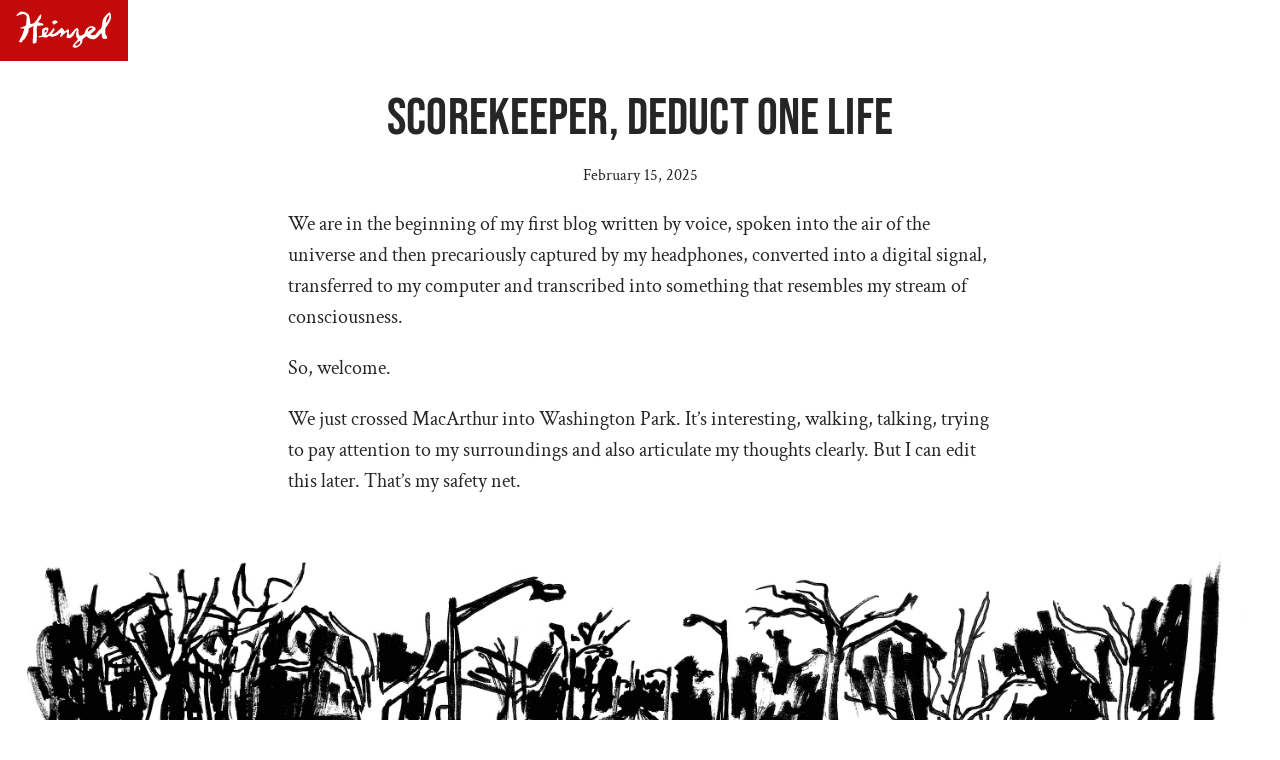

--- FILE ---
content_type: text/html; charset=UTF-8
request_url: https://daveheinzel.com/blog/day-two-at-the-sea-caves
body_size: 17511
content:
<!DOCTYPE html>
<html lang="en">
<head>

    <meta charset="UTF-8">

    <title>Scorekeeper, deduct one life</title>
    <title>Scorekeeper, deduct one life</title>

    <meta name="viewport" content="width=device-width, initial-scale=1.0, viewport-fit=cover">
    
        
    <link rel="stylesheet" type="text/css" href="/framework/css/framework-6.98.css">
    
    <link rel="stylesheet" type="text/css" href="/css/styles-2.3.css">
    <link rel="stylesheet" type="text/css" href="/css/header-1.0.css">
    
    <meta name="viewport" content="width=device-width, initial-scale=1.0" />
    <meta property="og:site_name" content="Dave Heinzel"/>
    <meta property="og:title" content="Scorekeeper, deduct one life"/>
    <meta property="og:image" content="/images/snippets/gnx.jpg">
    <meta property="og:url" content="http://daveheinzel.com/blog/day-two-at-the-sea-caves">
    
    <link rel="icon" href="/favicon.ico" sizes="any"><!-- 32×32 -->
    <link rel="icon" href="/icon.svg" type="image/svg+xml">
    <link rel="apple-touch-icon" href="/apple-touch-icon.png"><!-- 180×180 -->
    <link rel="manifest" href="/manifest.webmanifest">

    <script src="/framework/scripts/jquery-3.4.1.min.js"></script>
    <script src="/framework/scripts/jquery-ui-1.12.1.min.js"></script>
    <script src="/framework/scripts/jquery.ui.touch-punch.min.js"></script>
        <script src="/framework/scripts/framework-6.2.js"></script>
    <script src="/scripts/custom-1.0.js"></script>
    
    </head>
<body><div id='page_wrapper'><a href='/' style='background: #c30909; width: fit-content; padding: 0.65em 1em 0.35em 1em; display: block;'><img style='height: auto; width: 6em;' src='/images/main/Heinzel_logo_header.svg' alt='Heinzel'></a><main class='blog_main'><h1 class='blog_headline'>Scorekeeper, deduct one life</h1><p class='text_dateline pb_center'>February 15, 2025</p><div class='blog_wrapper'><p>We are in the beginning of my first blog written by voice, spoken into the air of the universe and then precariously captured by my headphones, converted into a digital signal, transferred to my computer and transcribed into something that resembles my stream of consciousness.</p><p></p><p></p><p></p><p>So, welcome.</p><p></p><p></p><p></p><p>We just crossed MacArthur into Washington Park. It’s interesting, walking, talking, trying to pay attention to my surroundings and also articulate my thoughts clearly. But I can edit this later. That’s my safety net.</p><p></p><p></p><p></p><p></div></main><div class='snippet_outer' data-snippetid='11'><div class='snippet' style='text-align: center;'><img src='/images/snippets/macarthur.jpg' style='width: 100%; height: auto; display: block; margin: 0;'></div></div><main class='blog_main'><div class='blog_wrapper'></p><p></p><p></p><p></p><p>My whole world has been completely upended after watching the Super Bowl on Sunday. Hannah and I watched it with the little kids, one of their first All American Super Bowl<sup>™️©️</sup> experiences with snacks and everything.</p><p></p><p></p><p></p><p>We were vaguely rooting for the Chiefs before quickly realizing we seemed to care more than they did. The game was whatever, and then it was halftime.</p><p></p><p></p><p></p><p>I was excited about the show. I didn’t know much about Kendrick Lamar or his music coming into this, but I knew enough to know that we were in for a treat. This wasn’t just going to be entertainment. This was a Moment, and he had an opportunity, in front of the world. Was he going to call out Trump directly? Was he going to mention Drake by name?</p><p></p><p></p><p></p><p>From start to finish, I was just in awe of the entire thing. I could feel a lot of it going over my head, the deeper meaning, but it was still accessible enough. I think there was something there for everyone to grab onto, even at a surface level.</p><p></p><p></p><p></p><p>It’s been interesting to see the depths that people are willing to understand and engage with this performance. All week, my TikTok has been filled up with halftime live reactions, deep dives, and theories. By and large, people Got this thing. It connected, it resonated, and we’re talking about it.</p><p></p><p></p><p></p><p>It’s not surprising—sad, but not surprising—that so many people, mostly conservative white people from what I’ve seen, not only refused to engage with this performance but were even offended, as if they were entitied to something else! If the only lyric you recognized was “they not like us” and you were offended by the performance… well, maybe you’re a <i class='blog_i'>they</i>. And maybe you should sit with that.</p><p></p><p></p><p></p><p>It felt like a stroke of genius that Lamar kept the show so clean. He didn’t swear one time, and the costumes were “safe.” He didn’t have to keep it clean, though I’m sure he was under enormous pressure. But he left absolutely no meat on the bone for anyone left offended by this performance other than to sit with and hopefully reflect upon their own discomfort.</p><p></p><p></p><p></p><p>I don’t know how you can watch this performance and not feel something. I don’t know how you don’t see beauty in it, or at least have some curiosity. I think I used to be more tolerant of that kind of willful ignorance, but lately I’ve been exploring what it means to be intolerant of intolerance. Because silence isn’t just passive – it carries responsibility. So I’m not really interested in catering to those who didn’t get the message. I’m not interested in slowing the work of progress to appease those who have chosen to close their hearts and minds.</p><p></p><p></p><p></p><p>Was this performance for you? Yes, it was. Whether or not you got what you could have out of it—that’s another story.</p><p></p><p></p><p></p><p>In the moment, I didn’t pick up on much of the deeper symbolism. I got the Drake stuff, and when Serena came on... oh my God dude, that was insane. That could be a whole blog by iteself! The shit she got after dancing at the Olympics, the shit she got from Drake. And to see her social afterwards, saying it’s the best 10 seconds of her life! That was next-level.</p><p></p><p></p><p></p><p>But that was all secondary to the Narrative. We’ve been moving around the field this whole time, around a big Playstation controller. Sam Jackson has been narrating us through the Great American Game, and his part works on at least a few levels. It’s the criticsm of the White American public who are offended by the performance (“too ghetto”). It’s the voice of pressure from executives that must have been on Lamar to keep his performance within a box. And it represents the rules Black America has to live within every day to survive in this country.</p><p></p><p></p><p></p><p>Lamar plays the game for awhile, toning it down, appeasing Uncle Sam/Tom. But soon after, Lamar is hanging with a group of his peers around a steetlight, for which he’s penalized. Just for assembling, for organizing, for existing.</p><p></p><p></p><p></p><p>“Scorekeeper, deduct one life.”</p><p></p><p></p><p></p><p>He soon sees that the game is rigged for him to lose. So he decides to break free. The game warns him by showing, “Warning Wrong Way” on the video game display in the stands. Will the game correct him, eliminate him, or will he ultimately find a way to break free?</p><p></p><p></p><p></p><p><div class='snippet_outer' data-snippetid='12'><div class='snippet' style='text-align: center;padding: 4em 2em 1em 2em;'><img src='/images/snippets/pantone.jpg' style='width: 15em; height: auto; margin: 0 auto;'></div></div></p><p></p><p></p><p></p><p>I saw a deep dive on TikTok about the costuming for this performance and the level of depth they went to ensure color consistency, working with manufacturers to get down to the types of fibers that went into the various clothing items to make sure the dyes would adhere to specific Pantone color standards.</p><p></p><p></p><p></p><p>Everything was intentional. The level of detail in this performance was staggering. Every costume, every movement, every camera cut—it was all planned.</p><p></p><p></p><p></p><p>Did you try and make sense out of the different groups of dancers wearing red, white, and blue? To me it felt chaotic at first, then orderly. Did the red represent Republicans, the blue Democrats, and the white the elites, those in power? You can watch it with that in mind, and there’s something there.</p><p></p><p></p><p></p><p>Or maybe the red dancers were blood, danger, chaos. The blue were justice, the law, while the white were angels, purity. Watch it with that in mind and see how that hits.</p><p></p><p></p><p></p><p>Kendrick Lamar was laser-focused with this performance and a genius with the power of its symbolism and subtext. He was able to take something as large and messy and complicated as a Super Bowl halftime show and execute a singular vision. He was in total control of how much of the narrative was laid out there for us explicitly and how much was left for interpretation.</p><p></p><p></p><p></p><p>And that’s when you know you’re in the terriroty of great art, in the midst of something so large, so powerful and intentional, yet so open to interpretation.</p><p></p><p></p><p></p><p>Artists reveal themselves in what they choose to reveal to the viewer.</p><p></p><p></p><p></p><p></div></main><div class='snippet_outer' data-snippetid='13'><div class='snippet' style='text-align: center;'><img src='/images/snippets/gnx.jpg' style='width: 100%; height: auto; display: block; margin: 0;'></div></div><main class='blog_main'><div class='blog_wrapper'></p><p></p><p></p><p></p><p>How do you know if your art is impactful? You can have a weird relationship with your art as an artist. Sometimes things come out a little differently than they did in your head, and it can be bewildering watching people react to something you created that you don’t even know how to feel about.</p><p></p><p></p><p></p><p>But we all got to see a master of his craft at his best. And you know it was impactful because so many people are talking about it. It’s been my whole feed this week, all kinds of people sharing live reacts and hot takes.</p><p></p><p></p><p></p><p>When you watch him, you can see his laser focus. You see it in his face, his moves, his steps. He’s reheased, and he’s ready.</p><p></p><p></p><p></p><p>This is not a man being led by his ego, getting lost in the moment. He knows this is a Moment, and he fucking nails the performance. Every second of it. I can’t even imagine having that kind of pressure, that kind of stage, the weight of the world bearing down on that performance.</p><p></p><p></p><p></p><p>And to have that kind of trust in those jeans that you wouldn’t trip on that little flap in the back that catches on the bottom of your shoe sometimes.</p><p></p><p></p><p></p><p>On all the levels this performance worked, if I had to boil it down to a single theme, the theme I took away is Revolution.</p><p></p><p></p><p></p><p>In case it would get lost on some viewers, this is one of the few things that Lamar is absolutely clear about and speaks directly to the audience in the beginning with, “The revolution is about to be televised; You picked the right time but the wrong guy.”</p><p></p><p></p><p></p><p>This is a reference to a song by Gil Scott-Heron from 1971 and, no I am not dictating this part. I am sitting comfortably at my laptop with access to the interwebs for this paragraph. I didn’t know about this song before this week. But basically it talks about the revolution not being televised, glamorized, not something that you can consume comfortably from afar. It won’t be something endorsed by sponsors and broadcast to you. It requires your involvement.</p><p></p><p></p><p></p><p>And this is a rare moment where, on the largest stage in our culture, being broadcast on every possible streaming platform, sponsored by the biggest names in advertising, just this once, you do get to see the revolution. And they’re all paying for it. And the struggle and oppression and history of Black America is laid bare before all of us... if we only choose to engage. “Scorekeeper, deduct one life.”</p><p></p><p></p><p></p><p>But what does a Revolution look like? Am I allowed to be included? Or am I like my Mom, who once went a whole week on a cruise ship, loudly saying, “ni hao ma” to everyone who she deemed to be vaguely Chinese, feeling like she was spreading some form of world peace?</p><p></p><p></p><p></p><p>I think we can draw some inspiration from the performance. It wasn’t Lamar alone at the end. It took a battle, there were some losses, but in the end, everyone was unified. All the colors came together, and it took all of them to work as one to get to the circle button (“cancel” in Playstation world) and exit the game. He ended his set with “tv off,” and “Game Over” displayed in the stands.</p><p></p><p></p><p></p><p>When I picture a Revolution, I picture a bunch of white dudes in wigs and colurful costumes fighting with swords and muskets. Maybe there’s some tea nearby being pushed off a pier. Who knows.</p><p></p><p></p><p></p><p>But in the context of what it would mean today, I don’t know. This wasn’t a message of violence. This wasn’t a message of division. I know that we all play a part. Being White, and watching this all Black performance, a good place to start was to listen.</p><p></p><p></p><p></p><p>And so all week, Kendrick Lamar has been dominating (and confusing) my Apple Music algorithm, especially after flooding it with Moana songs with the kids last week. It’s been a trip hearing Martin and Luna bust into “Not Like Us” around the house.</p><p></p><p></p><p></p><p>And while maybe they don’t get the deeper meaning, and maybe we are a bit like my mom on that cruise ship at times, these kids are going to grow up aware of their privilege; aware of the injustices in our systems. I want them to know what “40 acres and a mule” means. I want them to know that they play a part.</p><p></p><p></p><p></p><p><div class='snippet_outer' data-snippetid='14'><div class='snippet' style='text-align: center;padding: 1.5em;'><img src='/images/snippets/stage.jpg' style='width: 14em; height: auto; margin: 0 auto;'></div></div></p><p></p><p></p><p></p><p>I’ve long since ended my walk. I’m now in the living room by Hannah, who is sleeping as Star Trek (TNG) keeps company with the dogs and I. I’m just typing straight into my computer now, like an old-school blog.</p><p></p><p></p><p></p><p>The process of recording this blog by dictating it, transcribing it and then editing it was... really fun. It was a bit clunky at first, but there were some fun surprises. For one, it kept me moving, literally and with my “writing.” I wasn’t able to sabatage the entire writing session by getting stuck in an editing loop in the first paragraph. It was fun and easy to start, which is valuable because my best material usually doesn't make it past the “I should write that down” stage.</p><p></p><p></p><p></p><p>Another nice side effect was that I found it much easier to be authentic, or at least know when I started to bullshit, when speaking aloud in the park potentially in earshot of other people and squirrels. You can get so far inside your own head writing sometimes, and walking through the real world letting your mind spill out into it... is invigorating! Also, everyone has headphones on, and nobody cares anyway.</p><p></p><p></p><p></p><p>Ok, it’s midnight. Thanks for listening to my long rambling thoughts about the halftime show. It was nice to get that all down before this moment gets away from me. Pretty soon my TikTok will be back to dark fantasy and model railroad content. But tonight I’m looking forward to putting on “All the Stars” and letting the algoritm do the rest. Goodnight!</p></div><div id='blog_nav'><div><a class='ani_pop blogs_headline' href='/blog/2'>&lt;&nbsp;Prev</a></div><div style='text-align: center;'><a class='ani_pop blogs_headline' href='/blogs/'>View&nbsp;All</a></div><div style='text-align: right;'>&nbsp;</div></div></main><script>
/*
$(document).ready( function() {

    $('.ajax_modal_trigger').on('click', function() {
    
        $('.modal_blackout_wrapper').hide();
        
        //$('#modal_edit_html').html('loading...');
        
        show_modal('edit_modal');
        
        //var url =  "/snippetedit/" + $(this).data("modal_edit_id") + "/";
        //console.log("url: " + url);
        
        $.ajax({
        url: "/snippetedit/" + $(this).data("modal_edit_id") + "/",
        //data: form.serialize(),
        dataType: "html",
        success: function (data) {
            $('#modal_edit_html').html(data).show();
        },
    });
        
    });

});
    */
    </script><div id='footer_door_wrapper'><img id='footer_door_bg' src='/images/v2023/door4_bg.png'><img id='footer_door_fg' src='/images/v2023/door4_fg.png'></div></div><div id='dhnav' style='background-image: url(/images/nav_backgrounds/43.jpg);'><div id='dhnav_inner'><div id='dhnav_button_wrapper'><a class='ani_pop glowy' href='/blogs/'>Blogs</a><a class='ani_pop glowy' href='/portfolio/'>Portfolio</a><a class='ani_pop glowy' href='https://www.youtube.com/user/daveheinzel'>Videos</a><a class='ani_pop glowy' href='mailto:dave@daveheinzel.com'>Contact</a><a class='ani_pop glowy' href='/login/'>Login</a><a class='ani_pop glowy dhnav_close_trigger'>Exit</a></div></div></div></body></html>

--- FILE ---
content_type: text/css
request_url: https://daveheinzel.com/framework/css/framework-6.98.css
body_size: 68725
content:



/* CSS Variables */
:root {
    --color-link: #0083db;
    
    --color-white: #fff;
    --color-black: #111;
    
    --color-gray: #bbbbbb;
    --color-superlightgray: #e3e3e3;
    --color-lightgray: #ddd;
    --color-darkgray: #888;
    
    --color-blue: #0077bb;
    --color-red: #d1213c;
    
    --max-desktop-width: 1200px;
    --max-content-width: 750px;
}

/* Basic CSS reset */
html, body, div, span, a, h1, h2, h3, h4, h5, h6, p, blockquote, img, input, label, select, table, tbody, tfoot, thead, tr, th, td, footer, header, menu, nav, section, video {
    margin: 0; padding: 0; font-size: 100%; box-sizing: border-box; list-style: none; border: 0;
}

html, body {
    height: 100%;
    -webkit-text-size-adjust: 100%;
    text-size-adjust: none;
    line-height: 1.4;
}

html{ scroll-behavior:smooth; }

header, nav, hr, .button, .button_small, label, .show_section, .select, .unselectable, .hide_section, .privacypicker, .statuspicker, .ui-datepicker, .img1, .img2, .img3, .img4, .pg_no, .tag, .api_loader_wrapper, .slider, .circle_button_left, .circle_button_right {
    -webkit-user-select: none; -moz-user-select: none; -ms-user-select: none; user-select: none;
}

.max_content_width, .img1 {
    max-width: var(--max-content-width);
}

.max_desktop_width {
    max-width: var(--max-desktop-width);
}





/* FRAMEWORK COLOR PALETTE */

.button, .button_small {
    background-color: var(--color-lightgray);
    color: var(--color-black);
}

/*.button:hover, .button_small:hover, .privacypicker:hover, .statuspicker:hover {*/
.button:hover, .button_small:hover {
    background-color: var(--color-gray);
}

.privacypicker, .statuspicker {
    color: var(--color-black);
    background-color: var(--color-lightgray);
}

.ui_bg_lightgray {
    background-color: var(--color-lightgray);
}

.ui_bg_primary {
    background-color: var(--color-link);
    color: var(--color-white);
}

.ui_bg_dark {
    background-color: var(--color-black);
    color: var(--color-white);
}





/* GRAY */
.gray {
    color: var(--color-gray);
}
input, table, th, td, textarea {
    border: 1px solid var(--color-gray);
}
.field_spacer_with_line {
    border-top: 1px solid var(--color-gray);
}



/* BLUE */
.ui-state-active {
    background-color: var(--color-blue);
    color: var(--color-white);
}
a, .blue {
    color: var(--color-blue);
}


/* RED */
.ui_bg_red {
    background-color: var(--color-red);
    color: var(--color-white);
}
.ui_red {
    color: var(--color-red);
}

.ui_bg_red:hover, .ui-state-active:hover, .ui_bg_primary:hover, .ui_bg_dark:hover {
    background-color: var(--color-black);
}








/* Body styles */

.body_no_scroll { overflow: hidden; }

main, .main {
    box-sizing: border-box;
    /*padding: 1.5em 2em 1em 2em;*/
    padding: 1.5em 3em 1em 3em;
    margin: 0 auto;
    width: 100%;
    max-width: var(--max-desktop-width);
    min-height: 300px;
    flex-grow: 1;
}

.main_no_min_height { min-height: 0; }

#page_wrapper { /* This keeps the footer at the bottom. */
    display: flex;
    min-height: 100vh;
    flex-direction: column;
    background: white;
}



.flexbox_wrapper {
    display: flex;
    gap: 0.5em;
    align-content: flex-start;
    width: 100%;
}

.flexbox_wrapper > * {
    flex: 1;
    /*transition: transform .1s;*/
    transition: all .1s;
}

.flexbox_buttons > a {
    flex: 1;
    display: flex;
    flex-direction: column;
    align-items: center;
    justify-content: center;
    text-align: center;
    color: black;
    padding: 1em 0.5em 0.9em 0.5em;
    position: relative;
}

.flexbox_wrapper .icon {
    display: block;
    margin-bottom: 0.3em;
    width: 5em;
    height: 3.25em;
    object-fit: contain;
}

.button_title {
    font-weight: bold;
    font-size: 0.85em;
    line-height: 1.1;
}






.button_basic_2023, .button_action_2023, .button_dummy_2023 {
    -webkit-user-select: none; -moz-user-select: none; -ms-user-select: none; user-select: none;
    padding: 0.88em 1.3em 0.82em 1.3em;
    border-radius: 8em;
    display: inline-block;
    margin: 0 0.75em 0.75em 0;
    line-height: 1.3;
    box-shadow: none;
    transition: all .1s ease-in-out;
    -webkit-appearance: none;
    -moz-appearance: none;
    border: 0;
    min-width: 5em;
    text-align: center;
    -moz-box-sizing: content-box; /* or `border-box` */
    -webkit-box-sizing: content-box;
    box-sizing: content-box;
}

.button_basic_2023:hover, .button_action_2023:hover {
    box-shadow: 0.03em 0.2em 0.5em rgba(0, 0, 0, 0.25);
    transform: scale(1.07);
}

.button_red_2023 {
    background-color: var(--color-red) !important;
}

.button_dummy_2023 {
    border: 0.25em solid var(--color-red);
    padding: 0.63em 1em 0.67em 1em; /* offset for border */
    color: var(--color-red);
}

.button_basic_2023 {
    background-color: var(--color-superlightgray);
    color: black;
    cursor: pointer;
}

.light_links .button_basic_2023 { color: black !important; }

.button_basic_2023:hover {
    background-color: var(--color-gray);
}

.button_basic_2023 .icon, .button_action_2023 .icon {
    display: block;
    width: auto;
    height: 1.25em;
    float: left;
    margin-right: 0.5em;
    margin-bottom: 0;
}


.button_action_2023 {
    background-color: var(--color-link);
    color: white;
    cursor: pointer;
}

.button_action_2023:hover {
    background-color: var(--color-black) !important;
}







.button_style_standard > a {
    background: var(--color-superlightgray);
    border-radius: 0.4em;
    min-height: 6.4em; /* 6.25em */
    padding: 0.25em 0.35em 0.25em 0.35em;
}

.button_style_standard > a:hover, .button_style_pill > a:hover, .button_style_smallerbox > a:hover {
    background: white;
    box-shadow: 0.02em 0.2em 0.7em rgba(0, 0, 0, 0.35);
    z-index: 600;
}

.button_style_pill {
    gap: 0.6em;
    flex-wrap: wrap;
}

.button_style_pill > a {
    flex-direction: row;
    flex: none;
    border-radius: 1.5em;
    color: black !important;
    max-width: none;
    padding: 0.8em 0.8em;
    gap: 0.125em;
    min-height: 2.3em;
    background: var(--color-superlightgray);
}

.button_style_pill .icon {
    display: block;
    width: 2em;
    height: 2em;
    margin: -0.5em 0.25em -0.5em -0.5em;
}

a.flexbox_button_selected, a.flexbox_button_selected:hover {
    transform: none;
    background: #1c355e;
    color: white;
    box-shadow: none;
}




.button_style_smallerbox {
    display: inline-flex;
    gap: 0.5em;
}

.button_style_smallerbox > a {
    min-height: 3.125em;
    padding: 0.5em 0.75em;
    background: var(--color-superlightgray);
    border-radius: 0.25em;
}

.button_style_smallerbox .icon {
    width: 2.25em;
    height: 2.25em;
    margin: 0 0 0.25em 0;
}

.button_style_smallerbox a.flexbox_button_selected {
    background: #1c355e;
    color: white;
    box-shadow: none;
}

.button_style_smallerbox .button_title {
    line-height: 1.2;
    font-size: 0.9em;
}



.button_style_linkrow, .button_style_linkrow_large {
    font-size: 1.15em;
    margin-top: -1em;
    /*justify-content: space-around;*/
    justify-content: center;
}

.button_style_linkrow > a {
    max-width: 10em;
    flex: 1;
    padding-top: 0;
    padding-bottom: 0;
}

.button_style_linkrow .icon {
    width: 7em;
    height: 5em;
    margin-bottom: 0.55em;
}



.button_style_linkrow_large > a {
    flex: 0 0 14em;
    padding-top: 0;
    padding-bottom: 0;
}

.button_style_linkrow_large .icon {
    width: 9em;
    height: 7em;
    margin-bottom: 1em;
}







.bigbutton {
    display: inline-block;
    color: white;
    background-color: var(--color-link);
    padding: 1em 1.5em;
    font-size: 1.2em;
    min-width: 12em;
    text-align: center;
    font-weight: bold;
    border-radius: 5em;
}








a {
    text-decoration: none;
}

a:hover {
    text-decoration: underline;
}

a[href^=tel] { /* don't recolor phone numbers on mobile */
   text-decoration:inherit;
   color: inherit;
}

input, textarea {
    -webkit-border-radius: 0;
}

.richtext ul, .richtext ol, .jqte_editor ul, .jqte_editor ol {
    margin: 1em;
}

.richtext ul li, .jqte_editor ul li {
    list-style-type: disc;
    margin: 0em 0.5em 0.5em 1em;
}

.richtext ol li, .jqte_editor ol li {
    list-style-type: decimal;
    margin: 0em 0.5em 0.25em 1em;
}

.img1 {
    clear: both;
    margin-bottom: 15px;
}
.img1 img {
    max-width: 100%;
}
.img2 {
    clear: left;
    float: left;
    max-width: 40%;
    margin: 6px 25px 10px 0px;
}
.img3 {
    clear: left;
    float: left;
    width: 8em;
    min-height: 8em;
    margin: 0 1em 0.35em 0;
}
.img3 img {
    width: 8em;
    height: 8em;
    border-radius: 4em;
}
.img4 {
    clear: right;
    float: right;
    max-width: 40%;
    margin: 6px 0 10px 25px;
    text-align: right;
}
.img1 img, .img2 img, .img3 img, .img4 img {
    display: block;
    -webkit-user-select: none;  
    -moz-user-select: none;    
    -ms-user-select: none;      
    user-select: none;
}
.img1 img {
    max-width: 100%;
    max-height: 90%;
    margin: 0 auto;
}
.img2 img {
    max-width: 100%;
    max-height: 280px;
    margin: 0 auto 0 0;
}

.img3 img {
    max-width: 100%;
    max-height: 280px;
    margin: 0 auto 0 0;
}
.img4 img {
    max-width: 100%;
    max-height: 280px;
    margin: 0 0 0 auto;
}

.caption {
    padding: 0;
    text-align: center;
    font-style: italic;
    font-weight: 300;
    -webkit-user-select: text;  
    -moz-user-select: text;    
    -ms-user-select: text;      
    user-select: text;
    outline: none;
    max-width: 650px;
    margin: 4px auto 4px auto;
    font-size: 0.80em;
    display: block;
}

.img2 .caption {
    text-align: left;
}



table {
    border-collapse: collapse;
    margin-top: 0.5em;
}

th, td {
    padding: 0.3em 0.45em 0.15em 0.45em;
}



.text_content {
    line-height: 1.5;
}

.text_content h2 {
    margin-bottom: 0em;
}

.text_content h4 {
    line-height: 1.3;
    font-size: 1.2em;
    margin: 0.75em 0 0.1em 0;
}

.text_content h5 {
    font-size: 1em;
    font-weight: normal;
    margin: 0;
    max-width: var(--max-content-width);
}

.text_content h6 {
    font-weight: normal;
    font-size: 0.85em;
    margin: 0 0 1em 0;
    line-height: 1.4;
    max-width: var(--max-content-width);
}

.text_content p {
    max-width: var(--max-content-width);
    margin: 0 0 1em 0;
}

.text_content ol, .text_content ul {
    margin: 0.125em 0 0.75em 0;
    max-width: var(--max-content-width);
}

.text_content li {
    margin: 0.25em 0;
    line-height: 1.4;
}

.text_content hr {
    border: none;
    height: 1px;
    margin: 1em 0;
    background-color: var(--color-gray);
}





/* UI elements */

.admin_links {
    line-height: 1.6;
    margin: 0em 0 1.65em 0;
}

.admin_links a:hover {
    color: black;
}

.button, .button_small {    
    border: 0;
    text-align: center;
    line-height: 1em;
    display: inline-block;
    -moz-box-sizing: content-box;
    -webkit-box-sizing: content-box;
    box-sizing: content-box;
    border-right: 0.12em solid rgba(0,0,0,0.25);
    border-bottom: 0.12em solid rgba(0,0,0,0.25);
    border-radius: 0.3em;
    cursor: pointer;
    -webkit-appearance: none;
    -moz-appearance: none;
    margin: 0 0.5em 0.5em 0;
    white-space: nowrap;
}

.button {
    min-width: 3.5em;
    font-size: 0.9em;
    padding: 0.7em 0.8em 0.6em 0.8em;
}

.button_small {
    min-width: 2.5em;
    font-size: 0.75em;
    padding: 0.6em 0.7em 0.5em 0.7em;
}

.button:hover, .button_small:hover {
    text-decoration: none;
}

.button_processing, .button_processing:hover {
    text-decoration: none;
    background-image: url(/framework/images/button_processing.gif);
    /*border-top: 0.12em solid rgba(0,0,0,0.2);
    border-left: 0.12em solid rgba(0,0,0,0.2);*/
    
    border-left: 0.12em solid rgba(0,0,0,0.25);
    border-top: 0.12em solid rgba(0,0,0,0.25);
        
    border-right: none;
    border-bottom: none;
    cursor: default;
    line-height: 1em;
    /*padding-bottom: 0.6em;*/
    opacity: 0.65;
    
    color: gray !important;
    /*margin-bottom: -2em !important;*/
    
    /*padding: 0.7em 0.8em 0.6em 0.8em;*/
    /*margin: 0 0.5em 0.5em 0;*/
}

.button_icon {
    width: auto;
    height: 1em;
    display: block:
    float: left;
    margin-left: -0.125em;
    margin-right: 0.35em;
    margin-top: -1em;
    margin-bottom: -0.125em;
}

.button_gear {
    min-width: 0;
    width: 1em;
    background-image: url(/framework/images/gear.png);
    background-repeat: no-repeat;
    background-position: center;
    background-size: 1.25em 1.25em;
}

.fw_toggle_link {
    cursor: pointer;
}

.fw_toggle {
    height: 2.5em;
    width: 5em;
    margin: 0 auto 0.5em auto;
    background-repeat: no-repeat;
    background-size: 4em auto;
    background-position: center;
}

.fw_toggle_on {
    background-image: url(/framework/images/toggle_on.png);
}

.fw_toggle_off {
    background-image: url(/framework/images/toggle_off.png);
}

.fw_toggle_link .button_title {
    color: black;
    font-size: 0.85rem;
}






/* Generic Animation Classes */
/*.ani_pop { transition: transform .125s ease-in-out; }*/
.ani_pop { transition: all .07s ease-in-out; }
.ani_pop:hover { transform: scale(1.05); }

.no_pop { transition: none !important; transform: none !important; }
.no_pop:hover { box-shadow: none !important; }

.glowy { box-shadow: none; }
.glowy:hover { box-shadow: 0.03em 0.2em 0.5em rgba(0, 0, 0, 0.35); }

/* offset-x | offset-y | blur-radius | spread-radius | color */
/*.boxy { box-shadow: 0.045em 0.045em 0.25em 0.04em rgba(0, 0, 0, 0.4); }*/
.boxy { box-shadow: 0.005em 0.045em 0.35em 0.02em rgba(0, 0, 0, 0.35); }
/*.boxy_nohover { box-shadow: 0.01em 0.01em 0.4em 0.025em rgba(0, 0, 0, 0.15); }*/
.boxy_nohover { box-shadow: 0.05em 0.02em 0.4em 0.025em rgba(0, 0, 0, 0.25); }
.boxy:hover { box-shadow: 0.1em 0.4em 0.8em 0 rgba(0, 0, 0, 0.5); }

.dynamic_size { font-size: 1em; }





/* Modal */

.modal_trigger { cursor: pointer; }

.modal_blackout_wrapper {
    display: none;
    position: fixed;
    inset: 0;
    z-index: 1550;
}

.modal_blackout {
    display: flex;
    position: fixed;
    z-index: 500;
    inset: 0;
    padding: 1em;
    background: rgba(0,0,0,0.72); /* 0.6 */
    -webkit-backdrop-filter: blur(0.65px); /* 0.5 */
}

.modal {
    background: white;
    color: black;
    margin: auto;
    min-width: 25em;
    border-radius: 1.25em;
    transition: transform .5s;
    transform: translate(0, -2em);
    min-height: 10em;
    padding: 0;
    box-shadow: 0 0.25em 2.5em rgba(0, 0, 0, 0.33);
    white-space: normal;
    z-index: 1000;
}

.modal .video-container-wrapper {
    z-index: 1200;
    position: relative;
}

.modal_close_x {
    display: block;
    position: absolute;
    top: 0.75em;
    right: 0.75em;
    width: 2.5em;
    height: 2.5em;
    border-radius: 1.25em;
    background: white;
    cursor: pointer;
    display: flex;
    align-items: center;
    z-index: 1500;
}

.modal_close_x img {
    width: 1.125em;
    height: 1.125em;
    display: block;
    flex: 1;
}

.modal_inner {
    clear: both;
    overflow-y: auto; /* 20231213 DH scroll */
    overflow-x: default;
    max-height: 90vh;
    /*max-width: 550px;*/
    width: 100%;
    padding: 0;
    border-radius: 1.125em 1.125em 0 0;
}

.modal_yt_embed_spinner {
    position: absolute;
    top: 11em;
    width: 100%;
    z-index: 1100;
}

.modal_inner_body {
    text-align: center;
    padding: 1.5em 2.5em 1.75em 2.5em;
}

.modal_banner {
    width: 100%;
    padding-bottom: 50%;
    height: 0;
    background-size: cover;
    background-position: center;
    background-repeat: no-repeat;
}

.modal_title_wrapper {
    text-align: center;
    align-items: center;
    display: flex;
    margin: 0 3.75em 1em 3.75em;
    padding-top: 0em;
}

.modal_title {
    font-weight: bold;
    /*text-align: center;*/
    /*margin: 0 2em 0 3em;*/
    /*background: blue;*/
    font-size: 1.25rem;
    display: block;
    margin: 0;
    flex: 1;
    /*min-height: 3.5rem;*/
}

#modal_edit_html .main_form {
    text-align: left;
    padding-top: 0;
    margin-top: 0;
    min-width: 32em;
}

/*
#modal_edit_html .main_form textarea {
    line-height: 1.4;
}
*/

#modal_edit_html .field:last-child {
    margin-bottom: 0;
}

#edit_modal .modal_title_wrapper {
    margin-bottom: 1em;
}





/* Side-Scroller */

.sidebox_outer {
    position: relative;
}

.sidebox_outer .circle_button_left, .sidebox_outer .circle_button_right {
    opacity: 0;
    display: block;
    transition: all 0.125s ease-out;
    position: absolute;
    z-index: 550;
    background-color: white;
    border-radius: 100%;
    cursor: pointer;
    top: 50%;
    margin: -1.25em 0 0 0;
}

.sidebox_outer:hover > .circle_button_left, .sidebox_outer:hover > .circle_button_right {
    opacity: 0.5;
}

.sidebox_outer .circle_button_left {
    display: none;
    left: 1em;
}

.sidebox_outer .circle_button_right {
    right: 1em;
}

.sidebox_outer .circle_button_left:hover, .sidebox_outer .circle_button_right:hover {
    background-color: white;
    opacity: 1.0;
    transform: scale(1.125);
}




.sidebox {
    overflow-x: scroll;
    overflow-y: visible;
    white-space: nowrap;
    width: 100%;

    -ms-overflow-style: none;
}

.sidebox::-webkit-scrollbar {
    display: none;
}

.sidebox_inner {
    padding: 2em 3em 2em 3em;
    display: flex;
    align-items: center;
}

.sidebox_left {
    text-align: left;
    flex: 0 0 20em;
    display: block;
    padding-right: 1em;
    white-space: normal;
}

.sidebox_title {
    font-weight: bold;
    font-size: 1.75em;
    line-height: 1.2;
}

.sidebox_text p {
    margin-top: 0.75em;
}

.sidebox_content_bar {
    display: flex;
    padding-left: 2em;
    gap: 1.5em;
}

.sidebox_item {
    display: block;
    flex: 1;
    background: white;
    white-space: normal;
}









/*
.eln_sidebox_item {
    border: 2px dashed black;
    max-width: 8em;
    white-space: normal;
}
*/


.sidebox_inner a.sidebox_item, .sidebox_inner a.sidebox_item:hover {
    color: black;
}

.sidebox_seemore {
    /* This is the box at the end of the side-scroller that holds the "See More" button */
    flex: 0 0 auto;
    padding: 3em;
    display: flex;
}


.sidebox_bumper {
    /* This is the space at the far right of a side-scroller */
    flex: 0 0 10em;
    height: 3em;
    display: flex;
}













#popup_msg {
    position: fixed;
    bottom: 10px;
    left: 10px;
    padding: 1em;
    font-size: 1em;
    border-radius: 3px;
    opacity: 0.9;
    background: var(--color-black);
    color: var(--color-white);
    z-index: 2000;
}

.error_box {
    padding: 0.75em 1em;
    margin: 1em 0;
    border-radius: 6px;
    display: inline-block;
    min-width: 200px;
    background-color: var(--color-red);
    color: white;
}

.error_image {
    width: 12em;
    height: 12em;
    margin-bottom: 0.5em;
}

.draft_bar {
    text-align: center;
    background-image: url(/framework/images/draft_light.png);
    background-color: var(--color-gray);
    background-position: center;
    color: var(--color-white);
    padding: 0.28em 0.4em 0.15em 0.4em;
    font-weight: bold;
    font-size: 0.85em;
    letter-spacing: 0.1em;
    margin-bottom: 0.5em;
}



/* Forms */

.main_form {
    margin-top: 1.5em;
}

.badge_wrapper {
    float: right;
    margin-left: 1.5em;
    margin-bottom: 1em;
    padding: 0;
    border-radius: 0.25em;
    background: var(--color-superlightgray);
    color: white;
    text-align: center;
    min-width: 3.5em;
    overflow: hidden;
    cursor: pointer;
}

.badge_wrapper:hover {
    box-shadow: 0 0.1em 0.75em rgba(0, 0, 0, 0.2);
    background: white;
}

.badge_top {
    background: #a8d2e3;
    font-size: 0.65em;
    padding: 0.25em 0 0.2em 0;
}

.badge_inner {
    padding: 0.2em 0.3em;
    color: black;
}

.field {
    margin-bottom: 1.15em;
}

.field_note {
    margin-top: 0.5em;
    font-size: 0.85em;
}

.show_section {
    clear: both;
    cursor: pointer;
    display: block;
    font-size: 0.9em;
    font-weight: bold;
    margin-top: 2em;
    background: var(--color-superlightgray);
    padding: 0.75em 1em;
}

.form_section {
    display: none;
    margin-bottom: 1.5em;
    box-shadow: 0 0.5em 0.7em rgba(0, 0, 0, 0.2);
}

.form_section_inner {
    font-size: 1em;
    padding: 1.5em 2em 1.5em 2em;
    background: white;
}

.field_spacer {
    height: 1.15em;
}

.field_spacer_with_line {
    border-top: 1px solid var(--color-gray);
    margin-top: 0.25em;
    height: 1.15em;
}

label, .privacy_label, .status_label {
    clear: left;
    font-size: 0.85em;
    margin-bottom: 0.25em;
}

label {
    display: block;
}

.label.red {
    font-weight: bold;
}

.hidden_note_toggle {
    width: 1.5em;
    height: 1.5em;
    display: inline-block;
    margin-left: 0.5em;
    margin-bottom: 3px;
    vertical-align: bottom;
    background: var(--color-superlightgray);
    border-radius: 0.4em;
    cursor: pointer;
    text-align: center;
    font-size: 0.65em;
    color: var(--color-darkgray);
    line-height: 1.65em;
    font-weight: bold;
}

.hidden_note_toggle:hover {
    background: var(--color-gray);
}

.field_hidden_note {
    font-size: 0.85em;
    margin: 0.65em 0 0.95em 0;
    display: none;
}

.label_checkbox {
    cursor: pointer;
    display: inline !important;
    float: none;
}

.field .file_preview {
    margin-bottom: 0.5em;
    display: inline-block;
    padding: 0.5em;
    border: 1px solid var(--color-gray);
    border-radius: 0.2em;
    text-align: center;
    position: relative;
}

.field .image_preview {
    max-width: 16em;
    max-height: 8em;
    margin-left: 0;
    margin-bottom: 0;
    width: auto;
    height: auto;
    display: block;
    float: left;
}

.file_link_wrapper {
    display: inline-block;
    font-size: 0.9em;
    margin-right: 0.5em;
    float: left;
}

.file_delete_undo_div {
    display: none;
}

.file_preview .button_small {
    margin: 0 0 0 0.75em;
}

.file_preview .delete_button {
    position: absolute;
    float: none;
    min-width: 0;
    font-weight: bold;
    right: 0.35em;
    top: 0.35em;
    padding: 0.7em 0.7em 0.6em 0.7em;
}

.file_icon {
    width: 1.15em;
    height: auto;
    margin: 0 0.3em -0.3em 0;
}

input {
    margin: 0;
    font-size: 1em;
    display: block;
    padding: 0.25em;
    -moz-box-sizing: content-box;
    -webkit-box-sizing: content-box;
    box-sizing: content-box;
    -webkit-appearance: none;
    vertical-align: top;
}

input[type=file] {
    border: none;
    padding-bottom: 0.75em;
}

input[type=checkbox] {
    cursor: pointer;
    vertical-align: top;
    margin-top: 0.25em;
    display: inline-block;
    -webkit-appearance: checkbox;
}

select {
    margin: 2px 0;
    font-size: 1em;
    border: 1px solid #aaa;
}

textarea {
    width: 100%;
    box-sizing: border-box;
    font-size: 1em;
    display: block;
    padding: 0.5em 0.75em;
}

.code_textarea {
    font-family: Menlo, Monaco, monospace;
    font-size: 0.85em;
    border: 1px solid black;
    line-height: 1.6;
    background: #111;
    color: white;
    padding: 0.75em 1em;
    min-height: 16em;
    resize: vertical;
}

.input_width_xlarge  { width: 98.5%; max-width: 98.5%; }
.input_width_large  { width: 32em; max-width: 94%; }
.input_width_normal { width: 17em; max-width: 94%; }
.input_width_small  { width: 8em; max-width: 94%; }





.icon_chooser {
    display: flex;
    flex-wrap: wrap;
    gap: 0.125em;
}

.icons_label {
    margin: auto 0;
    padding-right: 0.5em;
}

.icon_chooser_icon {
    cursor: pointer;
    text-align: center;
    flex: 0 0 auto;
    min-width: 3em;
    display: flex;
    flex-direction: column;
    justify-content: center;
    border: 4px solid white;
    border-radius: 8px;
    padding: 0.35em 0.5em;
}

.icon_chooser_icon img {
    width: auto;
    max-height: 2em;
    align-self: center;
    display: block;
}

.icon_chooser_icon p {
    margin: 0.25em auto 0 auto;
    font-size: 0.75em;
    max-width: 6em;    
}

.icon_chooser_icon_selected {
    border: 4px solid var(--color-black);
}

.icon_chooser_icon_selected:hover {
    transform: none;
}





.colorpicker_wrapper {
    overflow: auto;
    margin: -0.25em 0 1.5em -0.25em;
    font-size: 14px;
    padding: 0.25em;
}

.colorpicker {
    width: 2.8em;
    height: 2.8em;
    border: 4px solid white;
    border-radius: 8px;
    float: left;
    margin: 0 0.15em 0 0;
    cursor: pointer;
    transition: all .1s;
}

.colorpicker_custom, .colorpicker_default {
    float: left;
    border-radius: 8px;
    width: 5.2em;
    text-align: center;
    background: var(--color-superlightgray);
    border: 4px solid white;
    margin: 0 0.15em 0 0;
    padding: 0.47em;
    height: 2.8em;
    cursor: pointer;
    transition: all .1s;
}

.colorpicker:hover, .colorpicker_custom:hover, .colorpicker_default:hover {
    transform: scale(1.07);
}

.colorpicker_selected {
    border: 4px solid var(--color-black);
}

.colorpicker_selected:hover {
    transform: none;
}

.colorpicker_wrapper .input {
    display: none;
    width: 5em;
    font-size: 14px;
    text-align: center;
    padding: 0.47em;
    margin: 4px 0 0 4px;
    border-radius: 4px;
    float: left;
    box-sizing: border-box;
}

.privacypicker_wrapper, .statuspicker_wrapper {
    overflow: auto;
    clear: left;
    padding: 0.5em 0 0.25em 0;
    margin: 0.5em 0;
}

.privacy_label, .status_label {
    float: left;
    padding: 0.65em 0.65em 0 0;
    min-width: 4.75em;
}

.privacypicker, .statuspicker {
    border-radius: 0.4em;
    float: left;
    cursor: pointer;
    font-size: 0.85em;
    margin-right: 0.7em;
    margin-bottom: 0.7em;
    min-width: 5.2em;
    box-sizing: border-box;
    transition: all .125s;
}

.privacypicker:hover, .statuspicker:hover {
    transform: scale(1.125);
    box-shadow: 0.03em 0.1em 0.6em rgba(0, 0, 0, 0.15);
    background-color: var(--color-superlightgray);
}

.privacypicker_selected:hover, .statuspicker_selected:hover {
    box-shadow: 0.03em 0.1em 0.4em rgba(0, 0, 0, 0.35);
}

.privacypicker {
    padding: 0.62em 1em 0.58em 1.9em;
    background-size: 1em;
    background-repeat: no-repeat;
    background-position: 0.65em 50%;
}

.statuspicker {
    padding: 0.62em 1em 0.58em 1em;
    text-align: center;
    background-size: 3em;
}

.statuspicker.btn_draft {
    background-image: url(/framework/images/draft_light.png);
}

.privacypicker_selected, .privacypicker_selected:hover, .statuspicker_selected, .statuspicker_selected:hover {
    background-color: var(--color-black);
    color: var(--color-white);
}





.tag_bar { /* public-facing tag bar */
    margin-top: 1em;
}

.tag_bar a {
    display: block;
    float: left;
    margin: 0 0.85em 0.85em 0;
    line-height: 1.5;
    border-radius: 2em !important;
    /*background-color: var(--color-lightgray) !important;*/
    background-color: var(--color-lightgray); /* Don't use "important" */
    /*color: black !important;*/
    color: black; /* Don't use "important" */
    padding: 0.4em 1em 0.35em 1em;
    font-size: 0.85rem;
}

.tag_bar .tag_break {
    clear: left; /* 20230616: was "both" */
    height: 1px;
}



.tag_bay { /* editing page */
    overflow: auto;
    font-size: 0.85em;
    display: inline-block;
}

.tag_bay .tag {
    background: var(--color-lightgray);
    padding: 0.39em 0.45em 0.36em 0.65em;
    float: left;
    border-radius: 0.25em;
    margin: 0 0.45em 0.45em 0;
    cursor: default;
    pointer-events: none;
}
.tag_bay .tag:hover {
    background: var(--color-gray);
}
.tag_bay .tag > .tag_x {
    pointer-events: auto;
}
.tag_bay .tag_x {
    width: 1.2em;
    height: 1.2em;
    margin-left: 0.3em;
    display: block;
    float: right;
    cursor: block;
    background-image: url(/framework/images/close_dark.svg);
    background-size: 65%;
    background-position: center;
    background-repeat: no-repeat;
    opacity: 0.2;
}
.tag_bay .tag_x:hover {
    opacity: 0.6;
}




.ui-datepicker {
    width: auto;
    height: auto;
    margin-left: -0.5em;
    padding: 1em 1.5em 1.5em 1.5em;
    border-radius: 0.5em;
    background: white;
    display: none;
    box-shadow: 1px 0px 1.25em rgba(0, 0, 0, .2);
}

.ui-datepicker table {
    margin-top: 0.75em;
    width: 100%;
    border-collapse: collapse;
    border: none;
}

.ui-datepicker-header {
    background: white;
    color: var(--color-black);
    padding-bottom: 0.25em;
    font-weight: bold;
    font-size: 0.9em;
}

.ui-datepicker-title {
    text-align: center;
    padding-top: 0.2em;
    font-size: 1.2em;
}

.ui-datepicker-prev {
    float: left;
    cursor: pointer;
    background-position: center -50px;
}

.ui-datepicker-prev, .ui-datepicker-next {
    font-size: 0.9em;
    display: inline-block;
    width: 2.25em;
    margin-top: 0.5em;
    height: 2em;
    color: var(--color-blue);
    text-align: center;
    cursor: pointer;
    border-radius: 0.2em;
}

.ui-datepicker-next {
    float: right;
    cursor: pointer;
    background-position: center 0px;
}

.ui-datepicker th {
    /* weekday names */
    text-transform: uppercase;
    text-align: center;
    padding-top: 0.4em;
    padding-bottom: 0.2em;
    color: var(--color-gray);
    font-size: 0.65em;
    letter-spacing: 0.1em;
    border: none;
}

.ui-datepicker tbody td {
    padding: 0;
    border: 2px solid white;
    border-radius: 0.25em;
}

.ui-datepicker tbody td:last-child {
    border-right: 2px solid var(--color-white);
}

.ui-datepicker tbody tr {
    border: none;
}

.ui-datepicker tbody tr:last-child {
    border: none;
}

.ui-datepicker a {
    text-decoration: none;
}

.ui-datepicker td span, .ui-datepicker td a {
    display: inline-block;
    text-align: center;
    width: 2.25em;
    height: 2em;
    font-size: 1em;
    line-height: 2.1em;
    color: var(--color-white);
}

.ui-datepicker-calendar .ui-state-default {
    color: var(--color-black);
    border-radius: 0.25em;
}

.ui-datepicker-calendar .ui-state-hover {
    background: var(--color-blue);
    color: var(--color-white);
}

.ui-datepicker-calendar .ui-state-active {
    background: var(--color-black);
    font-weight: bold;
    color: var(--color-white);
}

.ui-datepicker-unselectable .ui-state-default {
    background: var(--color-lightgray);
    color: var(--color-white);
}



.ui-autocomplete {
    position: absolute;
    z-index: 1001;
    background: white;
    overflow-y: scroll;
    /*margin: 0 0 0 -2em;*/
    max-height: 300px;
    list-style: none;
    /*border: 1px solid var(--color-gray);*/
    box-shadow: 0.03em 0.2em 0.65em rgba(0, 0, 0, 0.4);
    padding: 0;
    cursor: pointer;
    border-radius: 0.5em;
}

.ui-autocomplete .ui-menu-item-wrapper {
    padding: 0.6em 0.7em;
    font-size: 14px;
    margin: 0;
}

.ui-helper-hidden-accessible {
    display: none;
}







/* Blocks */

.type_chooser_button {
    position: relative;
}

.type_wrapper, .type_wrapper_admin_links {
    display: grid;
    grid-template-columns: repeat(6, minmax(0, 1fr));
    margin: 0.5em 0;
    gap: 0.3em;
    width: 100%;
}
.type_wrapper a, .type_wrapper_admin_links a {
    display: block;
    width: 8.75em;
    min-height: 3.5em;
    font-size: 0.75em;
    text-align: center;
    color: black;
    line-height: 1.2;
    padding: 1em 0.65em 0.75em 0.65em;
    background-color: var(--color-superlightgray);
    border-radius: 0.25em;
}

.type_wrapper_wider_buttons {
    grid-template-columns: repeat(2, minmax(0, 1fr));
}


.type_wrapper_wider_buttons a {
    width: auto;
}

.type_wrapper_admin_links a {
    display: flex;
    align-items: center;
    padding: 0.55em 0.5em 0.45em 0.5em;
}

.type_wrapper a img {
    width: auto;
    height: 3em;
    margin: 0 auto 0.5em auto;
    display: block;
}

.type_wrapper a:hover, .type_wrapper_admin_links a:hover {
    background-color: white;
    box-shadow: 0 0.2em 1.125em rgba(0, 0, 0, 0.25);
    z-index: 600;
}

.type_chooser .button {
    margin: 0 0 0 0.1em;
}

.type_wrapper_admin {
    display: none;
}

.type_wrapper_admin_links a > * {
    width: 100%;
}

.admin_only_type_link {
    font-size: 0.85em;
    /*position: absolute;*/
    color: black;
    /*right: 1.75em;
    bottom: 1.85em;*/
    opacity: 0.33;
    cursor: pointer;
    display: block;
    clear: both;
    padding: 1em 0 0.25em 0;
    margin: 0 auto;
}

.page_banner {
    width: 100%;
    position: relative;
    background-size: cover;
    background-position: right 50%;
}


.page_banner_overlay {
    position: absolute;
    z-index: 100;
    top: 0;
    left: 0;
    right: 0;
    bottom: 0;
}

.page_banner_overlay_inner {
    margin: 0 auto;
    display: flex;
    padding: 1em 2.5em;
}

.page_banner_title {
    padding: 0 0.5em 0em 0.5em;
    align-self: flex-end;
    line-height: 1.1;
}

.page_banner_logo {
    flex-grow: 0;
    align-self: flex-end;
}

.page_banner_title a { color: white; }

.page_banner_title_inner, .page_banner_logo_inner {
    flex: 1;
    margin: 0 auto;
    color: white;
}

.page_banner_title_inner h1 {
    line-height: 1.0;
}

.page_banner_logo_inner img {
    width: auto;
    max-width: 100%;
    display: block;
}



.buttonbar_description {
    margin-top: 0;
    margin-bottom: 2em;
}

.buttonbar_description p {
    margin-top: 0;
}

.buttonbar_mobile_menu_wrapper {
    display: none;
    padding-left: 1em;
    align-self: center;
}

.buttonbar_mobile_menu_button {
    display: block;
    width: 1.75em;
    height: 1.75em;
    cursor: pointer;
}




.page_block_main p:last-child {
    /* Remove the bottom margin of the last P in each page block */
    margin-bottom: 0;
}

.page_block_main.light_links .page_block_inner a, .light_links a {
    color: rgba(255,255,255,0.8);
}

.page_block_main.light_links .page_block_inner a:hover, .light_links a:hover {
    color: white;
}

.page_block_main.light_links h4 {
    color: white;
}

.light_links .link a:hover, .light_links .linklist_wrapper a:hover {
    color: black !important;
}



.page_block_main {
    position: relative;
}

.page_block_outer {
    margin: 0 auto;
    width: 100%;
    padding: 0 3em;
    overflow: visible;
}

.page_block_inner {
    margin: 0 auto 0 0;
}

.page_edit_button_wrapper {
    clear: both;
    padding: 3em;
    position: relative;
    text-align: center;
    flex-grow: 0;
    /*display: flex;
    gap: 1em;
    justify-content: center;*/
    background-image: linear-gradient(180deg, #dadada, var(--color-superlightgray), var(--color-superlightgray), var(--color-superlightgray));
    background-color: var(--color-superlightgray);
}

/*
.page_edit_button_wrapper_inner {
    border: 3px solid red;
    margin: 0 auto;
}
*/

.page_block_text {
    display: block;
}

.page_edit_button {
    display: inline-block;
    margin: 0.5em;
    max-width: 12em;
    color: black !important;
    padding: 0.65em 1.25em;
    background: white;
    border-radius: 4em;
    white-space: nowrap;
    box-shadow: 0em 0.07em 0.3em rgba(0, 0, 0, 0.3);
}

.page_edit_button img {
    transition: all .12s ease-in-out;
}

.page_edit_button:hover {
    background: var(--color-link);
    color: white !important;
}

.page_edit_button:hover img {
    filter: invert(1);
}

/*
.page_edit_button_rotate:hover {
    transform: rotate(45deg);
    border: 2px solid black;
}
*/



.page_edit_button_rotate img {
    margin-right: 0.5em;
    transform: scale(1.2);
}

.page_edit_button_rotate:hover > img {
    transform: scale(1.2) rotate(45deg);
}


.api_loader_refresh img {
    transition: all .1s ease-in-out;
}

.api_loader_refresh:hover > img {
    transform: rotate(45deg);
}


/*
.edit_tab_button {
    display: flex;
    gap: 0.25em;
    background: rgba(255,255,255,1.0);
    align-items: center;
    font-size: 0.85em;
    margin-left: 0.9rem;
    padding: 0.3em;
    border-radius: 2em;
    cursor: pointer;
}

.edit_tab_button:hover {
    background: var(--color-link);
}

.edit_tab_button:hover img {
    filter: invert(1);
}

.edit_tab_button:hover > .edit_tab_button_title, .edit_tab_button:hover > .edit_tab_settings_title {
    color: white;
}

.edit_tab_button:hover > .edit_tab_button_icon_large {
    transform: rotate(45deg);
}
*/





.edit_tab_wrapper {
    position: absolute;
    top: 1em;
    right: 0;
    bottom: 0.75em;
    z-index: 1050;
    pointer-events: none;
    /*border: 2px solid purple;*/
}

.edit_tab_wrapper:hover {
    z-index: 1060; /* bump up z on hover to give hovered menu stacking priority */
}

.edit_tab {
    pointer-events: auto;
    position: sticky;
    display: flex;
    flex-direction: column;
    justify-content: space-between;
    align-items: flex-end;
    
    top: 5em;
    /*margin-bottom: 1em;*/

    gap: 0.5em;
    padding: 0.87em 1.55em 0.87em 0em;
    background: rgba(255,255,255,0.7);
    /*top: 1.25em;*/
    /*right: 0;*/
    border-radius: 2.35em 0 0 2.35em;
    box-shadow: 0 0.125em 0.95em rgba(0, 0, 0, 0.3);
    /*opacity: 0.8;*/
}

/*
.edit_tab * {
    border: 1px solid cyan;
}
*/

.edit_tab:hover {
    /*opacity: 1.0;*/
    background: rgba(255,255,255,0.75);
    box-shadow: 0 0.25em 0.85em rgba(0, 0, 0, 0.45);
}

.edit_tab_settings_title {
    display: none;
}


/*
.edit_tab:hover > .edit_tab_extra {
    display: flex;
}
*/


.edit_tab_button {
    display: flex;
    gap: 0.25em;
    background: rgba(255,255,255,1.0);
    align-items: center;
    font-size: 0.85em;
    margin-left: 0.9rem;
    padding: 0.3em;
    border-radius: 2em;
    cursor: pointer;
    transition: all 0.1s ease-in-out;
}

.edit_tab_button:hover {
    background: var(--color-link);
}

.edit_tab_button img {
    transition: all .1s ease-in-out;
}

.edit_tab_button:hover img {
    filter: invert(1);
}

.edit_tab_button:hover > .edit_tab_button_title, .edit_tab_button:hover > .edit_tab_settings_title {
    color: white;
}

.edit_tab_button:hover > .edit_tab_button_icon_large {
    transform: rotate(45deg);
}



.edit_tab_button_icon {
    width: 1.1rem;
    height: 1.1rem;
    margin: 0.45rem;
    display: block;
}

.edit_tab_button_icon_large {
    width: 1.4rem;
    height: 1.4rem;
    margin: 0.3rem;
    transition: all 2.2s ease-in-out;
}

/*
.edit_tab_button_icon_large:hover {
    transform: rotate(-45deg);
}
*/
.edit_tab_button_title, .edit_tab_settings_title {
    margin-left: 0.65em;
    color: black;
}

/*
.edit_button_gear {
    width: 2rem;
    height: 2rem;
    background-image: url(/framework/images/gear.png);
    background-repeat: no-repeat;
    background-position: center;
    background-size: 1.5rem 1.5rem;
}
*/

.edit_tab_extra {
    /*border: 2px solid red;*/
    display: none;
}

.edit_tab_extra_inner {
    display: flex;
    flex-direction: column;
    gap: 0.5em;
    align-items: flex-end;
}








.page_block_title {
    font-weight: bold;
    margin-bottom: 0.25em;
    /*margin-top: 4em;*/
}

h3.page_block_title {
    margin-bottom: 0.6em;
}



.three_col_text {
    display: flex;
    gap: 1.25em;
}

.three_col_text .col {
    flex: 1;
}



.page_block_image {
    height: auto;
    display: block;
    max-width: 100%;
    width: 100%;
}



.attachments_wrapper {
    max-width: 16em;
    float: right;
    clear: both;
    margin: 0 0 0.5em 2em;
}

.attachment {
    font-size: 0.85em;
    margin-bottom: 1em;
}

.attachment_file {
    padding: 0.75em 0.75em;
    border-radius: 0.5em;
    overflow: auto;
    width: 100%;
    display: flex;
    flex-direction: row;
    align-items: center;
    margin-bottom: 0.25em;
    line-height: 1.3;
}

.attachment_details, .attachment_details_photo {
    font-size: 0.85em;
    line-height: 1.3;
}

.attachment_details {
    padding: 0 0.75em;
}



.circle_button_left, .circle_button_right {
    background-color: var(--color-superlightgray);
    background-size: 100%;
    box-shadow: 0 0.125em 0.65em rgba(0, 0, 0, 0.25);
    display: inline-block;
    width: 2.5em;
    height: 2.5em;
    margin-left: 0.5em;
    border-radius: 1.25em;
    /*transition: transform .1s;*/
    font-size: 1.25em;
}
.circle_button_left {
    background-image: url(/framework/images/arrow_left.png);
}
.circle_button_right {
    background-image: url(/framework/images/arrow_right.png);
}
.circle_button_left:hover, .circle_button_right:hover {
    background-color: var(--color-gray);
    /*transform: scale(1.08);*/
    box-shadow: 0 0.125em 0.75em rgba(0, 0, 0, 0.35);
}
.circle_button_placeholder {
    display: inline-block;
    width: 2.5em;
    height: 2.5em;
    margin-left: 0.5em;
    font-size: 1.25em;
}







.slider {
    width: 100%;
    position: relative;
    aspect-ratio: 3.333/1;
    overflow: hidden;
    background-color: rgba(0,0,0,0.075);
}

.slide {
    display: none;
    position: absolute;
    inset: 0;
    z-index: 200;
    overflow: hidden;
}

.slider_img {
    width: 100%;
    display: block;
    position: absolute;
    top: 50%;
    left: 50%;
    transform: translate(-50%, -50%);
}

.slider .circle_button_left, .slider .circle_button_right, .testimonial_slider .circle_button_left, .testimonial_slider .circle_button_right {
    opacity: 0;
    transition: all 0.125s ease-out;
    position: absolute;
    z-index: 500;
    background-color: white;
    cursor: pointer;
}

.slider:hover > .circle_button_left, .slider:hover > .circle_button_right, .testimonial_slider:hover > .circle_button_left, .testimonial_slider:hover > .circle_button_right {
    opacity: 0.5;
}

.slider .circle_button_left:hover, .slider .circle_button_right:hover, .testimonial_slider .circle_button_left:hover, .testimonial_slider .circle_button_right:hover {
    opacity: 1.0;
    background-color: white;
}

.slider .circle_button_left {
    left: 1em;
    top: 50%;
    margin: -1.25em 0 0 0;
}

.slider .circle_button_right {
    right: 1em;
    top: 50%;
    margin: -1.25em 0 0 0;
}




.testimonial_slider .circle_button_left {
    left: 1em;
    top: 8em;
}
.testimonial_slider .circle_button_right {
    right: 1em;
    top: 8em;
}








.testimonial_slider {
    overflow: hidden;
}

.testimonial_slide {
    margin: 0 auto;
    padding: 0em 2em 0 2em;
    display: none;
    position: relative;
}

.testimonial_slide_inner {
    position: relative;
    display: flex;
    flex-direction: column;
    height: 20em;
    overflow: visible;
    justify-content: center;
}

.testimonial_quote {
    /*font-size: 1.2em;*/
    text-align: left;
    padding: 1em 0;
}

.testimonial_details {
    text-align: center;
    margin: 0 auto;
    display: flex;
}

.testimonial_photo {
    display: block;
    border-radius: 3em;
    width: 6em;
    height: auto;
    max-width: 6em;
    margin: 0 1em 0 0;
}

.testimonial_namebox {
    display: flex;
    flex-direction: column;
    justify-content: center;
    text-align: left;
}














.pageblock_file {
    padding: 0.6em 0.75em 0.6em 0.6em;
    border-radius: 0.5em;
    overflow: auto;
    display: inline-flex;
    flex-direction: row;
    align-items: center;
    margin-bottom: 0.25em;
    margin: 0 auto;
    line-height: 1.3;
}


.video-container {
    position: relative;
    height: 0;
    padding-bottom: 56.25%;
    flex: 0;
    clear: left;
}

.video-container iframe, .video-container object, .video-container embed {
    position: absolute;
    top: 0;
    left: 0;
    flex: 0;
    width: 100%;
    height: 100%;
}

.linklist_wrapper {
    margin-top: -0.75em;
    margin-bottom: 0.25em;
}

.linklist_wrapper a {
    display: inline-flex;
    padding: 0.28em 0.55em 0.25em 0.5em;
    margin: 0.125em 0 0.125em -0.25em;
    border-radius: 0.5em;
}

.linklist_wrapper a:hover {
    background: white;
    box-shadow: 0 0.1em 0.4em rgba(0, 0, 0, 0.35);
}




.people_wrapper {
    display: flex;
    flex-wrap: wrap;
    gap: 3em 2em;
    margin-top: 1.5em;
    margin-bottom: 1em;
}

.people_wrapper_smaller {
    gap: 1.75em;
}

.person_item {
    flex: 0 0 calc(25% - 1.65em);
}

.people_wrapper_smaller .person_item {
    flex: 0 0 calc(19% - 1.125em);
    font-size: 0.85em;
}

.person_item h4, .person_modal h4 {
    margin-top: 0.85em;
    font-size: 0.7em;
    text-transform: uppercase;
    letter-spacing: 0.03em;
    /*color: var(--ipa-green);*/
    line-height: 1.2;
    opacity: 0.45;
}

.person_item .person_name {
    font-size: 1.3em;
    margin: 0.2em 0 0.3em 0;
}

.people_wrapper_smaller .person_item .person_name {
    font-size: 1.1em;
}


.person_item .person_name, .person_modal .person_name {
    font-weight: bold;
}

.person_item p {
    line-height: 1.15;
    margin: 0.25em 0 0.25em 0;
}

/*.person_item a { color: black; }*/

.person_photo {
    width: 100%;
    padding-bottom: 100%;
    border-radius: 50%;
    background-size: cover;
    background-position: center 20%;
    margin-bottom: 0.75em;
}

.person_item .person_photo {
    width: 84%;
    padding-bottom: 84%;
    margin-bottom: 0.85em;
}



/*
.person_modal {
    min-width: 50%;
}
*/

/*
.person_modal .modal_inner {
    padding: inherit 2.5em 2.75em 2.5em;
}
*/

.modal_person_photo_wrapper {
    margin: 1em auto 1.125em auto;
    max-width: 22em;
}

.person_modal h4 {
    color: black !important;
}

.person_modal .person_name {
    font-size: 1.8em;
    margin: 0;
    padding-bottom: 0.15em;
}

.person_modal_details {
    font-size: 1em;
    color: black !important;
}

.person_modal_details p {
    line-height: 1.2;
    margin: 0.3em 0 0.3em 0;
}


.person_modal_bio {
    padding: 0.5em;
}

.person_modal_details a {
    color: var(--color-blue) !important;
}







.org_wrapper {
    margin-top: 2em;
    margin-bottom: 2em;
}

.org_full {
    display: flex;
    flex-direction: column;
    gap: 1em;
}

.org_full .org {
    background: white;
    color: black;
    display: flex;
    border-radius: 0.75em;
    min-height: 14em;
    align-items: center;
    gap: 1em;
    padding: 1.5em;
    box-shadow: 0 0.1em 0.5em rgba(0, 0, 0, 0.32);
}

.org_full .org .org_logo {
    width: 15em;
    max-width: 100%;
}

.org_full .org_logo img {
    display: block;
    margin: auto;
}

.org_full .org a { color: var(--color-link) !important; }
.org_full .org a:hover { color: black !important; }



.org_grid {
    display: flex;
    flex-wrap: wrap;
    gap: 1.5em;
}

.org_grid .org {
    flex: 0 0 calc(25% - 1.65em);
    text-align: center;
    display: flex;
    flex-direction: column;
    align-items: center;
    justify-content: center;
    gap: 0.85em;
    background: white;
    color: black;
    border-radius: 1em;
    padding: 1em;
    min-height: 12em;
}

.org_grid_large .org {
    flex: 0 0 calc(33% - 1em);
    min-height: 12em !important;
    font-size: 1.1em;
    padding: 2em;
}

.org_grid_small .org {
    flex: 0 0 calc(20% - 1.5em);
    font-size: 0.85em;
}

.org_grid_detailed .org {
    flex: 0 0 calc(33% - 1em);
    gap: 0.125em;
    text-align: left;
    align-items: flex-start;
    padding: 1em 0.75em 1em 1.25em;
}

.org_logo {
    display: block;
}

.org_grid .org_logo {
    max-width: 100%;
    flex-grow: 1;
    display: flex;
}

.org_grid .org_logo img {
    display: block;
    margin: auto;
}

.org_grid .org_name {
    font-size: 1.15em;
    font-weight: normal;
    line-height: 1.2;
    margin: 0 1em;
}

.org_grid .org { color: black !important; }

.org_grid .org p {
    margin: 0;
    line-height: 1.3;
    font-size: 0.85em;
    min-height: 2em;
    padding: 0em 0.5em;
}



.org_text .org a, .org_text .org .nolink {
    display: inline-block;
    width: auto;
    font-size: 1.125em;
    padding: 0.25em 0.55em 0.35em 0.55em;
    border-radius: 0.5em;
}

.org_text .org a:hover {
    background: white;
    color: black !important;
}

.org_featured_flexbox_top {
    margin-top: 1em;
}

.org_featured_box_wrapper {
    flex: 0 0 17em;
}

.org_featured_box {
    margin-left: auto;
    display: flex;
    flex-direction: column;
    align-items: center;
    justify-content: center;
    padding: 1.15em;
    max-width: 15em;
    min-height: 9em;
    background: white;
    border-radius: 1em;
}

.org_featured_smalltext_wrapper {
    max-width: 42em;
    margin: 2em auto 0.5em auto;
    align-content: center;
    align-items: center;
}

.org_featured_smalltext {
    padding: 0.25em 0;
    font-size: 0.8em;
    line-height: 1.4;
}

.vap_featured_box_wrapper {
    flex: 0 0 12em;
    align-content: center;
    align-items: center;
    display: flex;
}

.vap_featured_box {
    max-width: 12em;
    margin-bottom: 2em;
    display: block;
    text-align: center;
}

.vap_desc {
    max-width: 36em;
    margin-right: 1.5em;
    margin-top: 1em;
}

.vap_logo img {
    display: block;
    max-width: 12em;
    max-height: 10em;
}










.api_loader_wrapper {
    background: var(--color-superlightgray);
    padding: 4em 2em;
    gap: 0.5em;
    border-radius: 0.5em;
    opacity: 0.5;
    min-height: 11em;
    display: none;
}

.api_loader_inner {
    display: none;
}

.api_loader_inner2 {
    display: flex;
    flex-direction: column;
    align-items: center;
}

.api_loader_wrapper p {
    margin: 0;
    flex: 1;
}

.lds-ellipsis {
  display: inline-block;
  position: relative;
  width: 80px;
  height: 30px;
}
.lds-ellipsis div {
    position: absolute;
    top: 7px;
    width: 12px;
    height: 12px;
    border-radius: 50%;
    background: #333;
    animation-timing-function: cubic-bezier(0, 1, 1, 0);
}
.lds-ellipsis div:nth-child(1) {
    left: 8px;
    animation: lds-ellipsis1 0.6s infinite;
}
.lds-ellipsis div:nth-child(2) {
    left: 8px;
    animation: lds-ellipsis2 0.6s infinite;
}
.lds-ellipsis div:nth-child(3) {
    left: 32px;
    animation: lds-ellipsis2 0.6s infinite;
}
.lds-ellipsis div:nth-child(4) {
    left: 56px;
    animation: lds-ellipsis3 0.6s infinite;
}
@keyframes lds-ellipsis1 {
    0% {
        transform: scale(0);
    }
    100% {
        transform: scale(1);
    }
}
@keyframes lds-ellipsis3 {
    0% {
        transform: scale(1);
    }
    100% {
        transform: scale(0);
    }
}
@keyframes lds-ellipsis2 {
    0% {
        transform: translate(0, 0);
    }
    100% {
        transform: translate(24px, 0);
    }
}






.api_layout_course_box {
    margin: 1.5em 0 1em 0;
    display: grid;
    gap: 2em;
    grid-template-columns: repeat(auto-fill,minmax(20%, 1fr));
}

.api_layout_course_box a {
    display: block;
    border-radius: 0.5em;
    /*background: white;*/
    overflow: hidden;
}

.api_layout_course_box_inner {
    padding: 0.1em 0.75em 0.8em 0.75em;
}

.api_layout_course_box_inner h5 {
    color: black;
    font-size: 1.0em;
    line-height: 1.2;
    margin: 0 0 0.5em 0;
}

.api_layout_course_box_inner p {
    font-size: 0.75em;
    color: black;
    margin: 0;
}

.api_layout_course_box .thumbnail {
    width: 100%;
    padding-bottom: 50%;
    display: block;
    margin-bottom: 0.5em;
    background-size: cover;
    background-position: center; /* center 33% */
}

.api_layout_list {
    margin-top: 1.25em;
}

.api_layout_list h5 {
    font-size: 1.2em;
    font-weight: bold;
    margin: 0;
    line-height: 1.2;
}

.api_layout_list h5 a { color: black; }

.api_layout_button {
    display: inline-block;
    padding: 0.85em 1.5em;
    border-radius: 6em;
    margin-top: 1em;
    margin-right: 0.5em;
    font-size: 0.85em;
    font-weight: bold;
    background: #015997;
    color: white;
}

.api_course_box_modal {
    padding: 1.25em 0 0 0;
}

.api_course_box_modal .modal_inner {
    max-width: 550px;
    padding: 0 0 0.75em 0;
    border-radius: 1.125em;
}

.api_course_box_modal_thumbnail {
    width: 100%;
    padding-bottom: 50%;
    height: 0;
    background-size: cover;
    background-position: center;
    background-repeat: no-repeat;
}

.api_course_box_modal_details h5 {
    font-size: 1.4em;
    margin-bottom: 0.5em;
}

.api_course_box_buttons {
    margin-top: 0.25em;
    text-align: center;
}

.api_course_box_buttons a {
    background-color: var(--color-blue);
    color: white;
    display: inline-block;
    vertical-align: top; /* removes whitespace underneath */
    font-weight: bold;
    background: var(--color-link);
    padding: 1em 2em;
    line-height: 1.15;
    font-size: 1em;
    height: 3.1em;
    border-radius: 1.55em;
    margin: 1em auto 0 auto;
    text-align: center;
    transition: transform 0.15s ease-in-out;
}

.api_course_box_buttons a:hover {
    transform: scale(1.1);
    box-shadow: 0.35em 0.35em 0.5em rgba(0, 0, 0, 0.15);
    filter: brightness(1.05);
}









/* Basic page */

.basic_top_buttons {
    margin-top: 1em;
    float: left;
}



.list_modal_buttons {
    margin-top: 1em;
}




.button_modal {
    margin: 0 0 1em 0.5em;
    min-width: 0;
}

.button_modal img {
    width: 0.9em;
    height: 0.9em;
    float: left;
    margin: 0em 0.4em 0 -0.1em;
}


.button_modal {
    float: left;
}


.list_search {
    margin: 0 0 1em 1em;
    text-align: right;
    white-space: nowrap;
}

.list_search form {
    float: none;
}

.list_search input[type=text] {
    width: 7em;
    display: inline-block;
    margin: 0 0.5em 0 0;
    padding: 0.38em;
}

.pageblock_search input[type=text] {
    width: 7em;
    display: inline-block;
    margin: 0 0.5em 0 0;
    padding: 0.38em;
}

.list_search .button, .pageblock_search .button {
    margin: 0;
    width: 1em;
    display: inline-block;
    float: none;
    min-width: 1em;
    background-image: url('/framework/images/search_dark.png');
    background-repeat: no-repeat;
    background-position: center;
    background-size: 1.25em 1.25em;
}

.list_search_icon {
    width: 1.25em;
    height: 1.25em;
    position: absolute;
    right: 0;
}

.list_search_keyword {
    margin: 0 0 0 0;
    float: right;
    clear: both;
    font-size: 0.85em;
}



.pageblock_search_wrapper {

}

.pageblock_search {
    flex: 0 0 20em;
    text-align: right;
    margin-top: 0.25em;
}




.basic_list {
    clear: both;
    margin-top: 1em;
    padding: 0;
}

.basic_list li {
    padding: 0.35em 0;
    background: var(--color-white);
    border-top: 1px solid var(--color-gray);
    border-bottom: 1px solid var(--color-gray);
    margin-bottom: -1px;
    display: flex;
    align-items: center;
}

.basic_grid {
    clear: both;
    margin-top: 1em;
    display: flex;
    flex-wrap: wrap;
    gap: 0.5em;
    padding: 0;
}

.basic_grid li {
    box-sizing: border-box;
    text-align: center;
    display: flex;
    flex-direction: column;
    flex-basis: calc(20% - 1.5%);
    align-items: center;
    border: 1px solid var(--color-gray);
    box-sizing: border-box;
    padding: 0 0 0.5em 0;
}




.list_item_chk {
    padding: 0em 0.5em 0.25em 0;
    display: flex;
}

.list_item_img {
    margin: 0 0.5em 0 0;
    width: 2.5em;
    height: 2.5em;
    display: block;
    position: relative;
}
.basic_grid .list_item_img {
    width: 100%;
    padding-bottom: 56%;
    margin: 0 0 0 0;
    text-align: center;
}

.list_item_img img {
    max-width: 100%;
    max-height: 100%;
    display: block;
    right: 0;
    top: 0;
    bottom: 0;
    margin: auto;
    position: absolute;
}
.list_item_img img.rounded {
    border-radius: 50%;
}

.list_preview {
    width: auto;
    height: 4em;
}

.list_preview img {
    position: relative;
}

.basic_grid .list_item_img img {
    position: absolute;
    margin: auto auto 0 auto;
    left: 0px;
    right: 0px;
    text-align: center;
}
.basic_list .list_file_icon img {
    max-height: 2em;
}
.basic_grid .list_file_icon img {
    max-height: 3.5em;
}


.list_item_icon {
    width: 1.2em;
    height: 1.2em;
    margin-right: 0.5em;
    margin-top: -0.05em;
    display: block;
}

.list_item_name {
    display: block;
    margin-right: 1em;
}
.basic_grid .list_item_name {
    font-size: 0.75em;
    line-height: 1.3;
    margin: 0.5em 0 0.7em 0;
}

.list_item_detail {
    font-size: 0.75em; /* 0.7em */
    margin-top: 0.15em;
    letter-spacing: 0.02em;
    color: var(--color-black);
}

.list_buttons {
    text-align: right;
    margin: -0.25em 0 -0.25em auto;
}
.basic_grid .list_buttons {
    margin: auto 0 0 0;
}

.list_buttons a {
    margin-left: 8px;
}

.list_buttons .button_small, .list_buttons .handle {
    margin: 0.25em 0 0.25em 0.5em;
}
.basic_grid .list_buttons .button_small, .basic_grid .list_buttons .handle {
    margin: 0.25em 0.125em 0 0.125em;
}

.handle {
    font-size: 0.75em;
    background-image: url(/framework/images/handle_bg3.png);
    background-size: 50%;
    background-position: 45% 45%;
    background-repeat: no-repeat;
    border-left: 0.12em solid rgba(0,0,0,0.2);
    border-top: 0.12em solid rgba(0,0,0,0.2);
    border-radius: 0.3em;
    cursor: move;
    box-sizing: border-box;
    display: block;
    float: right;
    line-height: 1em;
    width: 30px;
    padding: 0.6em 0.7em 0.5em 0.7em;
    margin: 0;
    background-color: var(--color-lightgray);
    -webkit-appearance: none;
    -moz-appearance: none;
}

.basic_list li.list_placeholder {
    background-color: var(--color-lightgray);
    background-image: url(/framework/images/draft_light.png);
    background-size: 4em;
}

.handle:hover {
    background-color: var(--color-lightgray);
}



.basic_list_numbers {
    margin: 2em 0 0 0;
    overflow: auto;
    padding-bottom: 0.25em;
}

.page_label {
    font-weight: bold;
    float: left;
    margin: 0.2em 0.4em 0 0;
}

.basic_list_numbers .pg_no {
    display: inline-block;
    line-height: 1.91em;
    height: 1.8em;
    width: 1.8em;
    border-radius: 0.9em;
    margin-left: 0.35em;
    text-align: center;
    color: var(--color-white);
    font-weight: bold;
}

a.pg_no {
    background-color: var(--color-link);
}

a.pg_no:hover {
    background-color: var(--color-black);
}

div.pg_no {
    background-color: var(--color-gray);
}

.section_title {
    padding: 0.75em 1.25em;
}

.section_title p {
    font-size: 2em;
    margin: 0;
    font-weight: 300;
}



.key_wrapper {
    clear: both;
    margin-top: 2em;
    padding-top: 2em;
}

.key_label {
    float: left;
    font-weight: bold;
}

.key_item {
    float: left;
    margin-left: 1.25em;
}

.key_wrapper .list_item_icon {
    margin-right: 0.25em;
    float: left;
}



.import_sources a {
    color: #111;
    font-size: 0.85em;
    display: inline-block;
    border-radius: 0.35em;
    width: 10em;
    padding: 1.5em 1em 1.25em 1em;
    margin: 0.5em;
    background: var(--color-superlightgray);
    transition: transform .1s;
}

.import_sources a:hover {
    transform: scale(1.075);
    background: #eee;
}

.import_source_icon {
    width: 85%;
    margin: 0 auto;
    height: 4em;
    margin-bottom: 1em;
    background-size: contain;
    background-repeat: no-repeat;
    background-position: center;
}

.import_source_img {
    max-width: 10em;
    max-height: 5em;
    margin: 0.5em 0;
}

.import_settings {
    border: 1px solid var(--color-gray);
    margin: 1em auto;
    text-align: left;
    padding: 1em;
    margin-bottom: 2em;
}

.import_settings_row {
    margin: 1em 0;
}

.import_settings_row label {
    float: left;
    width: 40%;
    margin: 0.3em 1em 0 0;
    text-align: right;
}

.import_rows_wrapper {
    margin-top: 1em;
    text-align: left;
}

.import_row {
    border-radius: 0.25em;
    margin-bottom: 0.5em;
    background: var(--color-superlightgray);
    opacity: 1.0;
}

.import_row_disabled {
    opacity: 0.5;
}

.import_row_header {
    padding: 0.35em 0.25em 0.35em 0.5em;
    display: flex;
    flex-direction: row;
    align-items: center;
}

.import_row_header_box {
    text-align: left;
}

.import_row_header_box input[type=checkbox] {
    margin: 0.15em 0.75em 0 0.5em;
}

.import_row_preview_detail {
    font-size: 0.75em;
    margin-top: 0.25em;
    color: var(--color-darkgray);
}

.import_row_details_toggle {
    margin-left: 1em;
}

.disclosure {
    width: 36px;
    height: 36px;
    flex-grow: 0;
	flex-shrink: 0;
    cursor: pointer;
    opacity: 0.4;
    transform: scale(0.75) rotate(0deg);
    transition: all 0.15s ease;
}

.disclosure:hover {
    opacity: 1.0;
}

.disclosure_opened {
    transform: scale(0.75) rotate(-90deg);
}


.disclosure:hover > img {
    transform: scale(1.0);
}

.disclosure img {
    width: 85%;
    height: 85%;
    margin-top: 0.15em;
    transform: scale(0.8);
    transition: transform .3s;
}

.import_row_details {
    clear: both;
    display: none;
    padding: 0 1em 1em 1em;
    font-size: 0.85em;
}

.import_details_col_label {
    padding: 0.15em 0;
    float: left;
    text-align: right;
    width: 25%;
}

.import_details_col_value {
    padding: 0.15em 0 0.15em 0.75em;
    text-align: left;
    margin-left: 25%;
}

.import_details_col_value p:first-child {
    margin-top: 0;
}

.basic_list_footer {
    margin-top: 1em;
    overflow: auto;
}

.basic_list_footer a {
    display: inline-block;
    cursor: pointer;
}

#basic_list_with_checked {
    display: inline-block;
    font-weight: normal;
    margin-left: 1.25em;
}

#basic_list_with_checked a {
    font-weight: bold;
}

.import_duplicates {
    background: var(--color-superlightgray);
    color: var(--color-darkgray);
    text-align: left;
    margin: 1px 0;
    overflow: auto;
    padding: 0.25em;
}

.import_duplicates_title {
    padding: 0.6em 1em;
}

.import_duplicates_toggle {
    float: right;
    font-size: 0.9em;
    font-weight: bold;
    margin-top: 0.125em;
    cursor: pointer;
}

.import_duplicates_wrapper {
    margin: 0.25em 1em 1em 1em;
    display: none;
    clear: both;
    font-size: 0.85em;
    color: var(--color-black);
}

.import_duplicate_row {
    border-top: 1px solid #ccc;
    padding: 1em 0;
}

.inline_padlock {
    display: inline-block;
    width: 0.75em;
    height: 0.75em;
    margin: 0 0.25em;
}




@media screen and (min-width: 1100px) and (max-width: 1400px) {

    .dynamic_size { font-size: 1.2em; }
    
    .button_style_linkrow, .button_style_linkrow_large { font-size: 1.25em; }
    
    .sidebox_inner { padding: 2.5em 4em 2.5em 5em; }
    /*.sidebox_left { flex: 0 0 25em; }*/
    /*.sidebox_item { margin-right: 2em;*/
    
    flex: 0 0 calc(19% - 1.125em);
    
}


@media screen and (min-width: 800px) and (max-width: 1100px) {
    
    .org_grid {
        gap: 1.25em;
    }
    
    .org_grid_small {
        gap: 1em;
    }
    
    .org_grid .org {
        flex: 0 0 calc(33% - 0.75em);
        min-height: 10em;
    }
    
    .org_grid_small .org {
        flex: 0 0 calc(25% - 1em);
    }
    
    
    
    .org_grid .org_name {
        font-size: 1.1em;
        margin: 0 0.5em;
    }
    
    .page_block_outer {
        padding: 0 2em;
    }
    
    .person_item {
        flex: 0 0 calc(33% - 2em);
    }
    
    .people_wrapper_smaller .person_item {
        flex: 0 0 calc(19% - 1.25em);
    }

    .sidebox_inner { padding: 2em 3em 2em 2em; }
    
    .type_wrapper, .type_wrapper_admin_links {
        grid-template-columns: repeat(5, minmax(0, 1fr));
    }
    
}



@media screen and (max-width: 800px) {

    /* MOBILE */
    
    html, body { font-size: 14px; }
    
    main, .main { padding: 1em 1.5em; }
    
    .dynamic_size { font-size: 0.85em; }
    
    
    
    .edit_tab {
        padding: 0.87em 0.87em 0.87em 0em;
    }
    
    
    
    .flexbox_mobile_cols {
        flex-direction: column;
    }
    
    .flexbox_wrapper {
        flex-wrap: wrap;
        gap: 0.35em;
    }
    
    .button_style_pill .icon {
        margin: -0.125em 0.25em -0.125em 0;
        width: 1.5em;
        height: 1.5em;
    }
    
    .button_style_smallerbox .icon {
        margin: 0 0 0.5em 0;
        width: 2.5em;
        height: 2.5em;
    }
    
    .button_title {
        font-size: 1em;
    }
    
    .button_style_standard .draft_bar {
        left: auto;
    }

    .button_style_linkrow, .button_style_linkrow_large {
        font-size: 0.9em;
        gap: 1.5em 1.5em;
        padding-left: 0.5em;
        padding-right: 1em;
        justify-content: space-around;
    }

    .button_style_linkrow > a, .button_style_linkrow_large a {
        max-width: 20%;
    }
    
    .basic_top_buttons {
        float: none;
        clear: both;
    }
    
    .list_modal_buttons {
        overflow: auto;
        margin-top: 0em;
    }
    
    .basic_top_buttons {
        margin-top: 0.75em;
    }
    
    .button_modal {
        /*margin: 0.75em 0.5em 0 0;*/
        margin: 0.75em 0.5em 1em 0;
    }
    
    .button_modal:last-of-type {
        margin-right: 1em;
    }
    
    .modal_blackout {
        padding: 1em 1em 2em 1em;
    }
    
    .modal {
        margin: auto;
        min-width: 18em;
        max-width: 97%;
        /*width: 97%;*/
    }
    
    .modal_inner_body {
        padding: 1.5em 1.75em 2em 1.75em;
    }
    
    .list_search {
        float: left;
        text-align: left;
        margin: 0.75em 1em 0 0em;
    }
    
    .list_search form {
        float: left;
    }
    
    .list_search .button {
        margin-right: 0.75em;
    }
    
    .list_search_keyword {
        float: left;
        clear: left;
        margin-top: 1em;
    }
    
    .page_banner_overlay_inner  {
        padding: 1em 1em 1em 1.25em;
        align-content: center;
    }
    
    .page_banner_logo {
        min-width: 6em;
        margin-right: 0.5em;
    }
    
    .page_banner_title_inner h1 {
        font-size: 1.8em;
    }
    
    .page_top_spacer {
        height: 0.75em;
    }
    
    .button_bar {
        flex-wrap: wrap;
    }
    
    .button_bar_button {
        flex: 1 1 auto;
    }
    
    .buttonbar_mobile_menu_wrapper {
        display: block;
    }
    
    .circle_button_left, .circle_button_right {
        font-size: 1.5em;
    }
    
    
    
    .org_grid {
        gap: 1em;
    }
    
    .org_grid .org {
        flex: 0 0 calc(49% - 0.5em);
        min-height: 8em;
    }
    
    .org_grid_small .org {
        flex: 0 0 calc(33% - 0.65em);
    }
    
    .org_grid .org_name {
        font-size: 1em;
        margin: 0 0.25em;
    }
    
    
    .org_full .org {
        align-items: flex-start;
        flex-direction: column;
    }
    
    .org_full .org .org_logo {
        width: 100%;
    }
    
    .org_featured_flexbox_top {
        flex-direction: column-reverse;
        text-align: center;
        align-items: center;
    }
    
    .org_featured_flexbox_top > div {
        flex: 1;
        width: 100%;
    }
    
    .org_featured_box, .vap_featured_box {
        margin-left: auto;
        margin-right: auto;
    }
    
    .vap_featured_box {
        margin-bottom: 0em;
        min-height: 0;
    }
    
    .org_featured_box_wrapper, .vap_featured_box_wrapper {
        flex: auto;
        padding-left: 0;
        margin-bottom: 1em;
    }
    
    .org_featured_smalltext_wrapper {
        margin-top: 1em;
    }
    
    .org_featured_smalltext {
        padding: 0.65em 0;
        font-size: 0.75em;
        /*text-align: center;*/
        max-width: 34em;
    }
    
    .vap_desc {
        margin: 1em auto 0 auto;
    }

    
    
    
    
    .pageblock_search {
        text-align: left;
    }
    
    .basic_grid li {
        flex-basis: calc(33.33% - 1.5%);
    }
    
    .page_block_outer {
        padding: 0 1.5em;
    }
    
    
    .page_block_text {
        flex-direction: column-reverse;
    }
    
    
    .three_col_text {
        display: block;
    }
    
    .three_col_text .col:not(:first-child) {
        margin-top: 1em;
    }
    
    .three_col_text .col_no_margin_mobile:not(:first-child) {
        margin-top: 0;
    }
    
    .people_wrapper {
        gap: 1.25em;
        padding-left: 0.5em;
        padding-right: 0;
    }
    
    .person_item {
        flex: 0 0 calc(50% - 0.7em);
    }
    
    .people_wrapper_smaller .person_item {
        flex: 0 0 calc(33% - 1.25em);
    }
    
    .person_modal {
        min-width: 20em;
    }
    
    .person_modal .modal_inner {
        padding: 0.25em 1.5em 0.5em 1.5em;
    }
    
    .person_modal_bio {
        padding: 0.25em;
    }
    
    .modal_person_photo_wrapper {
        max-width: 18em;
    }
        
    .attachments_wrapper {
        max-width: none;
        margin: 1em 0 1em 0;
        width: auto;
        float: none;
        overflow: visible;
    }
    
    .attachment {
        float: left;
        margin-right: 1em;
    }
    
    .section_title {
        padding: 0.55em 1em;
        font-size: 0.85em;
    }
    
    
    .sidebox_inner { padding: 2em 0 2em 1.35em; }
    
    .sidebox_left { flex: 0 0 12em; font-size: 0.85em; }
    
    .sidebox_content_bar { gap: 1em; }
    
    
    .testimonial_slide_inner {
        height: 27em;
    }
    
    
    .type_wrapper, .type_wrapper_admin_links {
        grid-template-columns: repeat(3, minmax(0, 1fr));
    }
    
    .type_wrapper a, .type_wrapper_admin_links a {
        width: auto;
    }
    
    .api_layout_course_box {
        gap: 1.25em;
        grid-template-columns: repeat(auto-fill,minmax(40%, 1fr));
    }
    
    
    .page_edit_button_wrapper {
        padding: 2em;
    }

}



/* input placeholder text color */
::-webkit-input-placeholder {   color: #ccc; }
:-moz-placeholder {             color: #ccc; }
::-moz-placeholder {            color: #ccc; }
:-ms-input-placeholder {        color: #ccc; }


--- FILE ---
content_type: text/css
request_url: https://daveheinzel.com/css/styles-2.3.css
body_size: 10668
content:

@font-face {
    font-family: CrimsonText;
    src: url('/css/fonts/CrimsonText-Regular.ttf');
}
@font-face {
    font-family: CrimsonTextItalic;
    src: url('/css/fonts/CrimsonText-Italic.ttf');
}
@font-face {
    font-family: CrimsonTextBold;
    src: url('/css/fonts/CrimsonText-Bold.ttf');
}
@font-face {
    font-family: CrimsonTextBoldItalic;
    src: url('/css/fonts/CrimsonText-BoldItalic.ttf');
}
@font-face {
    font-family: CrimsonTextBoldItalic;
    src: url('/css/fonts/CrimsonText-BoldItalic.ttf');
}
@font-face {
    font-family: Headline;
    src: url('/css/fonts/BebasNeue-Regular.ttf');
}

:root {
    --color-link: #0083db;
    --color-white: #ffffff;
    --color-black: #262626;
    --color-gray: #bbbbbb;
    --color-superlightgray: #e3e3e3;
    --color-lightgray: #ddd;
    --color-darkgray: #888;

    --max-desktop-width: 52em;
    --max-content-width: 52em;
}

html, .button, input, textarea, button {
    font-family: helvetica, serif;
}

h1, h2, h3, .jqte_format_1, .jqte_format_2, .jqte_format_3, .bold_inline {
    font-family: Headline, helvetica, sans-serif;
    font-weight: normal;
    letter-spacing: -0.01em;
}

.bold_inline {
    font-size: 1.5em;
    line-height: 1;
    display: inline-block;
    margin-top: 0.55em;
}


html, body {
    font-size: 16px;
    background-color: var(--color-white);
    color: var(--color-black);
}

main, .main {
    min-height: none;
}

#page_wrapper { /* This keeps the footer at the bottom. */
    min-height: 100vh;
}



.button_basic_2023, .button_action_2023, .button_dummy_2023 {
    -webkit-user-select: none; -moz-user-select: none; -ms-user-select: none; user-select: none;
    padding: 0.88em 1.3em 0.82em 1.3em;
    border-radius: 8em;
    display: inline-block;
    margin: 0 0.75em 0.75em 0;
    line-height: 1.3;
    box-shadow: none;
    transition: all .1s ease-in-out;
    -webkit-appearance: none;
    -moz-appearance: none;
    border: 0;
    min-width: 5em;
    text-align: center;
    -moz-box-sizing: content-box; /* or `border-box` */
    -webkit-box-sizing: content-box;
    box-sizing: content-box;
}

.button_basic_2023:hover, .button_action_2023:hover {
    box-shadow: 0.03em 0.2em 0.5em rgba(0, 0, 0, 0.25);
    transform: scale(1.07);
}

.button_red_2023 {
    background-color: var(--color-red) !important;
}

.button_dummy_2023 {
    border: 0.25em solid var(--color-red);
    padding: 0.63em 1em 0.67em 1em; /* offset for border */
    color: var(--color-red);
}

.button_basic_2023 {
    background-color: var(--color-superlightgray);
    color: black;
    cursor: pointer;
}

.button_basic_2023:hover {
    background-color: var(--color-gray);
}

.button_basic_2023 .icon, .button_action_2023 .icon {
    display: block;
    width: auto;
    height: 1.25em;
    float: left;
    margin-right: 0.5em;
}

.button_action_2023 {
    background-color: var(--color-link);
    color: white;
    cursor: pointer;
}

.button_action_2023:hover {
    background-color: var(--color-black);
}




.small {
    font-size: 0.8em;
}

a {
    color: var(--color-link);
}
a:hover {
    text-decoration: none;
}

h1 { font-size: 2.8em; line-height: 1; letter-spacing: 0.0025em; }
h2 { font-size: 2.25em; line-height: 1.1; }
h3 { font-size: 1.5em; line-height: 1.2; }
h4 { font-size: 1.75em; }
h5 { font-size: 1.5em; }
h6 { font-size: 1.00em; }

p { margin: 1em 0 1em 0; }

.allcaps {
    text-transform: uppercase;
    line-height: 1.125;
}

.admin_link {
    font-family: Headline, helvetica, sans-serif;
    font-weight: normal;
    letter-spacing: 0.02em;
    color: black;
    display: block;
    width: min-content;
    white-space: nowrap;
    margin: 0 auto;
    font-size: 1.125em;
}

.text_content, .jqte_editor {
    line-height: 1.5;
}

.text_content h1, .jqte_editor h1 {
    margin-top: 1em;
    margin-bottom: 0.25em;
}

.text_content h2, .jqte_editor h2 {
    margin-top: 1em;
    margin-bottom: 0.125em;
}

.text_content h3, .jqte_editor h3 {
    margin-top: 1em;
    margin-bottom: 0.125em;
}

.text_content h4 {
    line-height: 1.3;
    font-size: 1.2em;
    margin: 0.75em 0 0.1em 0;
}

.text_content h5 {
    font-size: 1em;
    font-weight: normal;
    margin: 0;
    max-width: var(--max-content-width);
}

.text_content h6, .jqte_editor {
    font-weight: normal;
    font-size: 0.8em;
    margin: 0 0 1em 0;
    line-height: 1.4;
    max-width: var(--max-content-width);
}

.text_content p {
    max-width: var(--max-content-width);
    margin: 0 0 1em 0;
}

.text_content ol, .text_content ul {
    margin: 0.125em 0 0.75em 0;
    max-width: var(--max-content-width);
}

.text_content li {
    margin: 0.25em 0;
    line-height: 1.4;
}

.text_content hr {
    border: none;
    height: 1px;
    margin: 1em 0;
    background-color: var(--color-gray);
}






.blog_main {
    box-sizing: border-box;
    padding: 2em 4em;
    margin: 0 auto;
    width: 100%;
    max-width: var(--max-desktop-width);
    flex-grow: 1;
}







.blog_main .page_block_title {
    margin-bottom: 0.35em;
}

.blog_headline {
    font-size: 3.25em;
    margin-bottom: 0.25em;
    font-weight: normal;
    text-align: center;
}

.blogs_headline {
    display: inline-block;
    font-size: 2em;
    margin-top: 0;
    margin-bottom: 0;
    line-height: 1.1;
    font-weight: normal;
    letter-spacing: 0.005em;
    font-family: Headline, helvetica, sans-serif;
    color: black;
}

.text_dateline {
    padding-top: 0.25em;
    padding-bottom: 0.25em;
    text-align: center;
    font-family: CrimsonText, times, serif;
}

.blogs_year {
    color: #c30909;
    margin: 0.9em 0 0.25em 0;
    font-weight: normal;
    font-size: 3.75em;
}

.blogs_year:first-child {
    margin-top: -0.25em;
}

.blogs_dateline {
    margin-top: 0;
    font-family: CrimsonText, times, serif;
    line-height: 1.2;
}

.blog_wrapper p, .blog_wrapper ul, .blog_wrapper ol {
    margin-top: 0.9em;
    line-height: 1.55;
    font-family: CrimsonText, times, serif;
    font-size: 1.25em;
}

.blog_wrapper .blog_b {
    font-weight: normal;
    font-family: CrimsonTextBold, times, serif;
}

.blog_wrapper .blog_i {
    font-style: normal;
    font-family: CrimsonTextItalic, times, serif;
}

.blog_i .blog_b, .blog_b .blog_i {
    font-style: normal;
    font-weight: normal;
    font-family: CrimsonTextBoldItalic, times, serif;
}

#blog_nav {
    width: fit-content;
    display: grid;
    gap: 1em;
    grid-template-columns: repeat(3, minmax(0, 1fr));
    margin: 3em auto;
}

#blog_nav .blogs_headline {
    padding: 0.5em;
}

.tag_bar a {
    font-size: 0.8rem;
    padding: 0.5em 1.25em 0.6em 1.25em;
    -webkit-user-select: none; -moz-user-select: none; -ms-user-select: none; user-select: none;
}



.caption {
    font-style: normal;
    font-family: CrimsonText, times, serif;
    line-height: 1.4;
    font-size: 1em;
    padding: 0.75em 0 0.5em 0;
    text-align: left;
    max-width: 33em;
}




.edit_wrapper_right {
    position: absolute;
    right: 1.75em;
    margin-top: 1.5em;
    z-index: 1500;
}

.edit_wrapper_right .button_basic_2023 {
    min-width: 3.5em;
    opacity: 0.75;
}

.edit_wrapper_right .button_basic_2023:hover {
    opacity: 1.0;
    background: white;
}

/*
.snippet_outer {
    border: 3px dashed red;
    overflow: auto;
    min-height: 4em;
}
*/

.snippet {
    position: relative;
    overflow: auto;
}

.snippet_name {
    position: absolute;
    z-index: 1510;
    margin-top: -3em;
}

/*
.input_code {
    background: #111;
    color: #fff;
    padding: 1em;
    font-size: 14px;
    font-family: Menlo, monospace;
}
*/



.jqte_editor p, .jqte_editor ul, .jqte_editor ol {
    line-height: 1.6;
    font-family: CrimsonText, times, serif;
}

.jqte_format_0 { font-family: CrimsonText, times, serif; font-size: 1.25em; }
.jqte_format_1, .jqte_editor h1 { font-size: 2.8em; line-height: 1; letter-spacing: 0.0025em; }
.jqte_format_2, .jqte_editor h2 { font-size: 2.25em; line-height: 1.1; }
.jqte_format_3, .jqte_editor h3 { font-size: 1.5em; line-height: 1.2; }
.jqte_format_4, .jqte_editor h6 { font-family: CrimsonText, times, serif; font-weight: normal; font-size: 0.8em; line-height: 1.4; max-width: var(--max-content-width); }

.jqte_editor { font-size: 1.25em; }






#footer_door_wrapper {
    padding-top: 6em;
    position: relative;
}

#footer_door_fg, #footer_door_bg {
    display: block;
    position: absolute;
    bottom: 0;
    right: 10%;
    max-height: 8em;
}

#footer_door_fg {
    transition: all .15s;
    transform-origin:left bottom;
    cursor: pointer;
}

#footer_door_fg:hover {
    transition: all 0.22s;
    transform: scale(0.97, 1);
}












#dhnav {
    position: fixed;
    inset: 0;
    z-index: 2000;
    background-color: #111111;
    background-repeat: no-repeat;
    background-size: cover;
    background-position: center;
    color: white;
    display: none;
}

#dhnav_inner {
    display: flex;
    align-items: flex-end;
    justify-content: center;
    flex-direction: column;
    position: absolute;
    inset: 3vw;
}

#dhnav_button_wrapper {
    text-align: right;
    display: flex;
    flex-direction: column;
    align-items: flex-end;
    gap: 1em;
}

#dhnav_button_wrapper a {
    transition: all 0.08s ease-in-out;
    display: block;
    width: fit-content;
    color: #fff;
    background-color: black;
    font-family: Headline;
    font-weight: normal;
    font-size: 7vh;
    letter-spacing: 0.01em;
    padding: 0.1em 0.5em 0em 0.5em;
    line-height: 1.2;
    z-index: 2210;
}

#dhnav_button_wrapper a:hover {
    color: #fff;
}

#dhnav_button_wrapper .dhnav_close_trigger {
    background: #c30909;
}

.dhnav_close_trigger {
    /* reusable trigger to close nav */
    cursor: pointer;
}









/* Responsive */

@media screen and (min-width: 1200px) {

    /* Large desktop */

    
    
}

@media screen and (max-width: 1100px) {
    

    
}

@media screen and (max-width: 800px) {

    h1, h2, h3, h4, h5 {
        letter-spacing: -0.02em;
    }
    
    .blog_main {
        padding: 1.5em 1.25em;
        font-size: 18px;
    }
    
    .caption {
        padding: 0.75em 1.25em 0.5em 1.25em;
        font-size: 1.1em;
    }
    
    .blog_main .page_block_text {
        font-size: 1.18em;
        line-height: 1.5;
    }
    
    .blogs_year:first-child {
        margin-top: 0em;
    }
    
    #blog_nav {
        gap: 0.25em;
    }
    
    #footer_door_wrapper {
        padding-top: 6em;
    }
    
    #dhnav_button_wrapper a {
        font-size: 6vh;
    }
    
    .tag_bar {
        margin-top: 2.25em;
    }
    
    .tag_bar a {
        padding: 0.4em 1em 0.5em 1em;
        margin-right: 0.65em;
    }
        
}


@media screen and (max-width: 767px) {
    /* Handle iPhone address bar at bottom */
    _::-webkit-full-page-media, _:future, :root #page_wrapper {
        min-height: 100dvh;
    }
}







--- FILE ---
content_type: text/css
request_url: https://daveheinzel.com/css/header-1.0.css
body_size: 121
content:
header {
    position: relative;
}

#header_inner {
    /*padding: 1.5em;*/
    display: flex;
    gap: 1em;
    align-items: center;
    justify-content: center;
}

#header_inner.admin {
    padding: 1em 2em;
    color: white;
}

#header_inner a { color: white; }

--- FILE ---
content_type: application/javascript
request_url: https://daveheinzel.com/scripts/custom-1.0.js
body_size: 999
content:

var nav_bg_count = 44; // set to number of available nav background images
var next_nav_bg;

$(document).ready(function() {
    
    $('#footer_door_fg').on('click', function() {
        dhnav_show();
    });
    
    $('.dhnav_close_trigger').on('click', function() {
        dhnav_hide();
    });
    
    load_next_nav_bg();
    
});



function load_next_nav_bg() {
        
    next_nav_bg = Math.round( Math.random() * nav_bg_count);
    if (next_nav_bg < 1) next_nav_bg = 1;
    
    //console.log('load_next_nav_bg: ' + next_nav_bg);
    
    let img = new Image();
    img.src = '/images/nav_backgrounds/' + next_nav_bg + '.jpg';
    
}



function dhnav_show() {
    
    if (next_nav_bg) {
        var next_nav_bg_url = '/images/nav_backgrounds/' + next_nav_bg + '.jpg';
        //console.log('next_nav_bg_url: ' + next_nav_bg_url);
        $('#dhnav').css('background-image','url(' + next_nav_bg_url + ')');
    }
    
    $('#dhnav').fadeIn('fast');
    $('body').addClass('body_no_scroll');
    
    load_next_nav_bg();
    
}

function dhnav_hide() {
    
    $('#dhnav').fadeOut('fast');
    $('body').removeClass('body_no_scroll');
    
}


--- FILE ---
content_type: image/svg+xml
request_url: https://daveheinzel.com/images/main/Heinzel_logo_header.svg
body_size: 4658
content:
<?xml version="1.0" encoding="utf-8"?>
<!-- Generator: Adobe Illustrator 25.2.1, SVG Export Plug-In . SVG Version: 6.00 Build 0)  -->
<svg version="1.1" id="Layer_1" xmlns="http://www.w3.org/2000/svg" xmlns:xlink="http://www.w3.org/1999/xlink" x="0px" y="0px"
	 viewBox="0 0 374.4 151.2" style="enable-background:new 0 0 374.4 151.2;" xml:space="preserve">
<style type="text/css">
	.st0{fill:#ffffff;}
</style>
<g>
	<g>
		<path class="st0" d="M56.12,54.58c0,0-0.74-32.77-9.68-39.84C37.51,7.66,23.35,4.31,16.65,7.29C9.95,10.27-0.48,20.69,2.51,22.56
			c2.97,1.86,6.33-1.87,9.68-3.35c3.35-1.49,16.38-4.47,17.87-3.72c1.48,0.74,12.66,3.72,11.92,11.91
			c-0.75,8.19-2.23,31.28-4.1,32.4c-1.86,1.12-5.58,3.35-7.82,4.1c-2.23,0.74-15.64,5.22-14.16,5.96c1.5,0.74,8.2,1.49,9.69,1.11
			c1.49-0.37,8.19-0.37,6.33,4.1c-1.86,4.47-8.19,25.32-11.18,28.67c-2.98,3.36-9.68,19.37-9.68,19.37s7.45,2.23,9.68,1.86
			c2.23-0.38,7.08-9.31,8.19-10.06c1.12-0.74,2.6-0.74,4.47-2.98c1.86-2.23,14.89-23.83,15.27-28.67
			c0.37-4.85-0.74-11.55,2.98-13.03c3.73-1.49,16.76-10.43,16.76-6.7c0,3.72-2.24,7.82-1.49,13.77c0.74,5.96-0.75,29.42-1.12,34.63
			c-0.37,5.22-0.74,13.78,0,14.89c0.74,1.13,2.61,3.36,4.47,2.98c1.85-0.37,7.07-3.35,8.18-3.35c1.12,0,1.87-7.44,1.87-7.44
			s1.49-19.73,1.49-22.34c0-2.61-1.86-25.69-0.38-29.42c1.49-3.72,1.12-7.08,2.98-6.7c1.86,0.37,22.71-0.74,22.71-1.86
			c0-1.12-1.85-5.96-4.09-7.08c-2.24-1.12-17.87-3.35-16.76-5.59c1.12-2.23,10.06-11.91,10.43-13.41
			c0.37-1.49,2.61-15.27,1.49-16.38c-1.12-1.12-8.19,6.7-8.94,8.19c-0.74,1.49-11.16,18.25-13.4,19.74
			c-2.23,1.49-3.35,5.59-7.45,7.07C64.31,52.72,56.12,54.58,56.12,54.58z"/>
		<path class="st0" d="M161.13,49.37c0,0,1.49-6.7-1.12-7.45c-2.59-0.75-11.16-2.98-14.15-0.37c-2.98,2.61-6.71,7.08-4.84,8.19
			c1.86,1.12,6.33,2.98,5.21,5.96c-1.12,2.98,3.35-0.74,6.33-1.49c2.98-0.75,1.86-4.1,3.35-3.35
			C157.42,51.6,161.13,49.37,161.13,49.37z"/>
		<path class="st0" d="M350.3,67.24c2.98-3.35,8.56-9.68,11.55-16.76c2.98-7.08,8.94-13.4,8.94-20.85c0-7.45-0.74-21.97-7.45-19.74
			c-6.7,2.24-22.35,20.11-24.57,27.93c-2.24,7.81-3.73,29.04-5.97,31.28c-2.23,2.23-19.73,19.73-21.23,23.83
			c-1.48,4.09-14.89,4.47-17.87,3.72c-2.98-0.74-4.1-1.49,0-5.96c4.09-4.47,18.25-12.66,17.13-18.99
			c-1.12-6.33-15.27-12.66-24.21-7.82c-8.93,4.84-13.41,8.94-15.26,14.52c-1.87,5.59-4.1,14.15-7.08,15.27
			c-2.98,1.12-13.41,8.19-17.13,4.09c-3.73-4.09-4.1-13.4-3.73-18.99c0.38-5.59-2.6-14.15-11.54-6.34
			c-8.93,7.82-17.86,23.09-22.71,22.72c-4.84-0.37-3.74-5.21-2.62-12.66c1.13-7.45-4.08-8.94-7.06-7.07
			c-2.99,1.85-8.95,11.17-12.67,2.6c-3.72-8.57-9.69-11.55-14.52-5.21c-4.85,6.33-32.61,28.91-30.54,17.87
			c1.12-5.95,5.95-9.31,7.81-11.91c1.86-2.61,1.5-9.68-1.86-8.94c-3.35,0.74-7.07,7.82-10.05,10.8
			c-2.98,2.97-12.66,16.01-17.13,16.38c-4.47,0.37-2.61-4.84-1.12-5.96c1.48-1.11,13.03-23.09,2.98-23.83
			c-10.06-0.75-19.74,4.47-20.48,8.56c-0.74,4.1,0,15.64-0.37,17.87c-0.37,2.24-0.37,5.59-2.98,5.96c-2.61,0.37-8.56,1.12-8.56,1.12
			s-4.47,4.84-2.61,4.84c1.85,0,10.42-1.12,13.4-1.87c2.98-0.74,4.47-0.37,6.71,1.13c2.23,1.48,8.19,1.48,11.17,1.11
			c2.98-0.37,10.43-7.82,12.66-6.7c2.23,1.11,7.45,5.95,13.04,3.72c5.59-2.23,15.27-4.47,17.87-6.7c2.61-2.24,10.8-10.43,12.66-8.2
			c1.86,2.24-1.12,9.31-2.6,11.55c-1.5,2.23,1.12,4.84,2.6,4.84c1.48,0,8.94-9.31,11.54-11.17c2.61-1.86,8.94-8.19,8.94-8.19
			s6.71,2.24,4.47,5.59c-2.24,3.35-2.98,13.78-1.49,17.13c1.49,3.35,2.97,0.74,4.84,0c1.87-0.74,7.45,0.74,8.95,0.74
			c1.48,0,2.98-4.85,7.45-6.7c4.47-1.86,6.7-9.68,9.31-13.78c2.6-4.09,6.33-13.03,7.45-8.94c1.11,4.1-2.97,10.42-2.23,13.04
			c0.73,2.61,0.37,14.9,4.09,16.01c3.72,1.12,4.1,4.83,1.49,7.45c-2.61,2.61-16.39,17.13-16.39,19.36c0,2.23-5.95,5.96,1.11,8.94
			c7.08,2.98,9.69,1.86,16.76-1.49c7.07-3.35,16.39-14.52,17.13-17.87c0.75-3.36,0-11.92,2.97-13.4c2.98-1.49,10.43-9.68,13.04-9.68
			c2.6,0,8.18,6.71,11.17,7.82c2.98,1.12,15.27,5.59,21.59,2.61c6.33-2.98,14.52-10.05,16.76-13.78c2.23-3.72,8.57-10.42,10.06-7.08
			c1.48,3.36,0.37,8.2,1.48,11.55c1.12,3.35,2.24,8.19,5.97,8.94c3.72,0.74,8.56-1.11,10.42-0.37c1.86,0.74,5.21-2.97,3.35-7.45
			c-1.85-4.46-7.82-10.79-7.06-17.5C348.81,79.53,347.32,70.59,350.3,67.24z M353.65,31.49c1.12-2.61,7.45-11.54,10.06-11.91
			c2.6-0.38-0.38,9.31-2.61,15.26c-2.24,5.96-11.17,16.02-11.17,16.02S352.53,34.1,353.65,31.49z M111.61,87.35
			c-1.86-0.38-0.38-6.34,2.61-10.43c2.98-4.1,5.96,2.23,5.96,2.23s-0.74,2.98-2.24,4.1C116.44,84.37,113.46,87.72,111.61,87.35z
			 M250.87,124.58c0,0-2.23,5.21-5.95,8.95c-3.73,3.71-7.83,4.83-11.18,4.46c-3.35-0.37-2.6-1.86-2.6-3.73
			c0-1.86,8.93-10.05,14.9-13.78C252,116.77,250.87,124.58,250.87,124.58z M283.64,83.25c0,0-1.12,0-2.6-2.98
			c-1.5-2.98,2.6-6.7,5.21-9.68c2.61-2.98,10.06-1.86,11.92-1.12c1.86,0.75-4.09,6.33-7.45,7.82
			C287.37,78.78,283.64,83.25,283.64,83.25z"/>
	</g>
</g>
</svg>


--- FILE ---
content_type: application/javascript
request_url: https://daveheinzel.com/framework/scripts/framework-6.2.js
body_size: 33398
content:

var api_loader_timers = {};

$(document).ready( function() {

    update_parallax_scroll(); // update on page load to prevent jumping when starting scroll

    $(window).scroll(function() {
        update_parallax_scroll();
    });
    
    // Focus on first input field on page load (for desktop only)
    if ($(window).width() >= 700) {
        if (typeof dont_autoselect_first_input == 'undefined') {
            $('main').find('input[type=text],textarea,select').filter(':visible:first').focus();
        }
    }
    
    // Handle normal ajax links
    $(".ajax").click(function () {
        return ajax_link( $(this).attr('href') );
    });
    
    // Handle "confirm" ajax links (asks user to confirm first)
    $(".ajax_confirm").click(function () {
        if (confirm('Are you sure? This action cannot be undone.')) {
            return ajax_link( $(this).attr('href') );
        }
        return false;
    });
    
    $('.icon_chooser_icon').on('click', function() {
        
        $('#'+$(this).parent().data('id')).val( $(this).data('id') );
        
        $(this).parent().children().removeClass('icon_chooser_icon_selected');
        $(this).addClass('icon_chooser_icon_selected');
        
    });
    
    $('.colorpicker').on('click', function() {
        
        // Change the "Other" button to default style
        $(this).parent().find('.colorpicker_custom').show().css({'background-color':'var(--color-superlightgray)', 'color':'black'});
        $('#'+$(this).data('id')).hide();
        
        if ($(this).data('id') && $(this).data('color')) {
            $(this).parent().children().removeClass('colorpicker_selected');
            $('#'+$(this).data('id')).val( $(this).data('color') );
            $(this).addClass('colorpicker_selected');
        }
    });
    
    $('.colorpicker_custom').on('click', function() {
        $(this).parent().children().removeClass('colorpicker_selected');
        if ($(this).data('id')) {
            $(this).hide();
            $('#'+$(this).data('id')).show();
        }
    });
    
    $('.colorpicker_default').on('click', function() {

        // Change the "Other" button to default style
        $(this).parent().find('.colorpicker_custom').show().css({'background-color':'var(--color-superlightgray)', 'color':'black'});
        $('#'+$(this).data('id')).hide();
        
        $(this).parent().children().removeClass('colorpicker_selected');
        $('#'+$(this).data('id')).val('');
        $(this).addClass('colorpicker_selected');
    });
    
    $('.privacypicker').on('click', function() {
        if ($(this).data('id') && $(this).data('value')) {
        
            $(this).parent().children().each(function () {
                $(this).removeClass('privacypicker_selected');
                if ($(this).data('value') <= 10) {
                    $(this).css('background-image', "url(/framework/images/world_dark.png)");
                } else {
                    $(this).css('background-image', "url(/framework/images/padlock_dark.png)");
                }
            });
            
            $('#'+$(this).data('id')).val( $(this).data('value') );
            $(this).addClass('privacypicker_selected');
            if ($(this).data('value') <= 10) {
                $(this).css('background-image', "url(/framework/images/world_light.png)");
            } else {
                $(this).css('background-image', "url(/framework/images/padlock_light.png)");
            }
        }
    });
    
    /*
    $('.privacypicker').hover(function() {
        $(this).prev('.privacypicker').css('transform', 'translate(-0.3em)');
        $(this).next('.privacypicker').css('transform', 'translate(0.3em) ');
    }, function() {
        $(this).prev('.privacypicker').css('transform', '');
        $(this).next('.privacypicker').css('transform', '');
    });
    */
    
    /*
    $('.statuspicker').hover(function() {
        $(this).prev('.statuspicker').css('transform', 'translate(-0.3em)');
        $(this).next('.statuspicker').css('transform', 'translate(0.3em) ');
    }, function() {
        $(this).prev('.statuspicker').css('transform', '');
        $(this).next('.statuspicker').css('transform', '');
    });
    */
    
    /*
    $('.statuspicker').on('click', function() {
        if ($(this).data('id')) {
            $(this).parent().children().removeClass('statuspicker_selected');
            $('#'+$(this).data('id')).val( $(this).data('value') );
            $(this).addClass('statuspicker_selected');
        }
    });
    */
    
    $('.show_section').on('click', function() {
        if ($(this).data('id')) {
            toggle_hidden_form_section($(this).data('id'));
        }
    });
    
    $('.hidden_note_toggle').on('click', function(e) {
        if ($(this).data('id')) {
            $('#field_hidden_note_'+$(this).data('id')).slideToggle(150);
            e.preventDefault();
        }
    });
    
    $('.buttonbar_mobile_menu_button').on('click', function(e) {
        //$(this).closest('.buttonbar_mobile_wrapper').find('.flexbox_buttons a').css('display','flex');
        $(this).parent().hide();
    });
    
    $('.slider .circle_button_left').on('click', function(e) {
        let block_id = $(this).parent().data('block_id');
        if (block_id) {
            fw_slider_back(block_id, true);
        }
    });
    
    $('.slider .circle_button_right').on('click', function(e) {
        let block_id = $(this).parent().data('block_id');
        if (block_id) {
            fw_slider_next(block_id, true);
        }
    });
    
    $('.testimonial_slider .circle_button_left').on('click', function(e) {
        let block_id = $(this).parent().data('block_id');
        if (block_id) {
            fw_testimonial_slider_back(block_id, true);
        }
    });
    
    $('.testimonial_slider .circle_button_right').on('click', function(e) {
        let block_id = $(this).parent().data('block_id');
        if (block_id) {
            fw_testimonial_slider_next(block_id, true);
        }
    });
    
    $('.modal_trigger').on('click', function() {
        $('.modal_blackout_wrapper').hide();
        show_modal($(this).data("modal_id"));
        
        // Check for dynamic modal title
        if ($(this).data('modal_title')) {
            $('#' + $(this).data("modal_id") + ' .modal_title').html($(this).data('modal_title'));
        }
        
        // Check for dynamic modal content
        if ($(this).data('modal_source')) {
            
            modal_current_source = $(this).data('modal_source');
            $('#modal_edit_html').html('');
            
            modal_loading_delay = setTimeout(function(){
                $('#modal_edit_html').hide().html("<div style='height: 10em; opacity: 0.5;'><div style='padding-top: 2.5em;'><div class='lds-ellipsis'><div></div><div></div><div></div><div></div></div><div class='small'>Loading...</div></div></div>").fadeIn('slow');
            }, 600); 
    
            $.ajax({
                url: $(this).data('modal_source'),
                dataType: "html",
                success: function (data) {
                    $('#modal_edit_html').html(data).show();
                    clearTimeout(modal_loading_delay);
                },
            });
            
        }
        
    });
    
    /*
    $('.modal_form_trigger').on('click', function() {
        $('.modal_blackout_wrapper').hide();
        //$('#modal_edit_html').html('loading...');
        show_modal('edit_modal');
    });
    */
    
    $('.modal_blackout').on('click', function(e) {
        if (e.target.className == 'modal_blackout') { // only act on direct click (prevents clicks inside modal from closing modal)
            $('.modal_blackout_wrapper').fadeOut(200);
            $('.type_wrapper_admin').slideUp();
            $('.admin_only_type_link').show();
            $(this).find('.modal').css("transform", "translate(0, -2em)");
            $('body').removeClass('body_no_scroll');
            
            $('.modal_yt_embed_spinner').hide();
            
            // Stop playing embedded videos in the modal
            $(this).find('iframe').each(function() { 
                //$(this).attr('src','');
                if ($(this).parent().hasClass('video-container-youtube')) {
                    $(this).prop('src', '');
                }
            });
        }
    });
    
    $('.modal_close_x').on('click', function() {
        $('.modal_blackout_wrapper').fadeOut(200);
        $('.type_wrapper_admin').slideUp();
        $('.admin_only_type_link').show();
        $(this).closest('.modal').css("transform", "translate(0, -2em)");
        $('body').removeClass('body_no_scroll');
        
        $('.modal_yt_embed_spinner').hide();
        
        // Stop playing embedded videos in the modal
        $(this).find('iframe').each(function() { 
            //$(this).attr('src','');
            if ($(this).parent().hasClass('video-container-youtube')) {
                $(this).prop('src', '');
            }
        });
        
    });
    
    //$('#form_save_button').on("click", function(event) {
    /*
    $(".main_form").submit(function (event) {
        console.log('Modal Save Click!');
        event.preventDefault();
    });
    */
    
    /*
    $(".button_modal_save").on("click", function() {
        console.log('button_modal_save');
    });
    $(".button_modal_delete").on("click", function() {
        console.log('button_modal_delete');
    });
    $(".button_modal_cancel").on("click", function() {
        console.log('button_modal_cancel');
    });
    */
    
    $(".admin_only_type_link").on("click", function() {
        $(".type_wrapper_admin").slideToggle(100);
        $(this).hide();
    });
    
    $('.api_loader_refresh').on('click', function() {
        refresh_api_method($(this).attr("data-method"), $(this).attr("data-blockid"));
    });
    
    $('.fw_toggle_link').on('click', function() {
        fw_toggle_click($(this).attr('id'));
    });
    
    
    
    $('.edit_tab').mouseenter(function() {
        show_edit_tab($(this).attr("data-pb_id"));
    }).mouseleave(function() {
        hide_edit_tab($(this).attr("data-pb_id"));
    });
    


    
    $('.sidebox_outer .circle_button_right').on('click', function() {
        
        var block_id            = $(this).data("block_id");
        var aaScrollLeft        = $('#sidebox_' + block_id + ' .sidebox').scrollLeft();
        var aaScrollFullWidth   = $('#sidebox_' + block_id + ' .sidebox_inner').get(0).scrollWidth;
        var targetScrollLeft    = aaScrollLeft + ($(window).width() * 0.7);
        var maxScrollLeft       = aaScrollFullWidth - $(window).width();
        
        // constrain the target left scroll to max allowed (to prevent buggy animation)
        if (targetScrollLeft > maxScrollLeft) targetScrollLeft = maxScrollLeft;
        
        // if the target left scroll is JUST shy of the max, bump it up (to "lock" scroll to end a little)
        if (targetScrollLeft >= (maxScrollLeft * 0.8) && targetScrollLeft < maxScrollLeft) {
            targetScrollLeft = maxScrollLeft;
        }
        
        $('#sidebox_' + block_id + ' .side_scroll_edge_left').fadeIn('fast');
        
        // start the scrolling animation 
        $('#sidebox_' + block_id + ' .sidebox').animate({ scrollLeft: targetScrollLeft + "px" }, 'fast');
        $('#sidebox_' + block_id + ' .circle_button_left').fadeIn('fast');
        
        // fade out right arrow if scrolled to end
        if (targetScrollLeft >= maxScrollLeft) {
            $('#sidebox_' + block_id + ' .circle_button_right').fadeOut('fast');
            $('#sidebox_' + block_id + ' .side_scroll_edge_left').fadeIn('fast');
            $('#sidebox_' + block_id + ' .side_scroll_edge_right').fadeOut('fast');
        }
        
    });
    
    $('.sidebox_outer .circle_button_left').on('click', function() {
        
        var block_id            = $(this).data("block_id");
        var aaScrollLeft        = $('#sidebox_' + block_id + ' .sidebox').scrollLeft();
        var aaScrollFullWidth   = $('#sidebox_' + block_id + ' .sidebox_inner').get(0).scrollWidth;
        var targetScrollLeft    = aaScrollLeft - ($(window).width() * 0.95); // 0.7
        
        // constrain the target left scroll to max allowed (to prevent buggy animation)
        if (targetScrollLeft < 0) targetScrollLeft = 0;
        
        // start the scrolling animation 
        $('#sidebox_' + block_id + ' .sidebox').animate({ scrollLeft: targetScrollLeft + "px" }, 'fast');
        $('#sidebox_' + block_id + ' .circle_button_right').fadeIn('fast');
        
        // fade out left arrow if scrolled to end
        if (targetScrollLeft <= 0) {
            $('#sidebox_' + block_id + ' .circle_button_left').fadeOut('fast');
            $('#sidebox_' + block_id + ' .side_scroll_edge_left').fadeOut('fast');
            $('#sidebox_' + block_id + ' .side_scroll_edge_right').fadeIn('fast');
        }
        
    });
    
    $('.sidebox').scroll(function() {
    
        var block_id            = $(this).data("block_id");
        var currentScrollLeft   = $(this).scrollLeft();
        var aaScrollFullWidth   = $('#sidebox_' + block_id + ' .sidebox_inner').get(0).scrollWidth;
        var fullScrollLeft      = aaScrollFullWidth - $(window).width();

        var leftScrollPct       = 0;
        if (fullScrollLeft > 0) leftScrollPct = (currentScrollLeft / (aaScrollFullWidth - $(window).width()) * 100);
        
        if (leftScrollPct >= 96) {
            $('#sidebox_' + block_id + ' .circle_button_left').fadeIn('fast');
            $('#sidebox_' + block_id + ' .circle_button_right').fadeOut('fast');
        //} else if (leftScrollPct <= 3) {
        } else if (currentScrollLeft <= 200) {
            $('#sidebox_' + block_id + ' .circle_button_left').fadeOut('fast');
            $('#sidebox_' + block_id + ' .circle_button_right').fadeIn('fast');
        } else {
            $('#sidebox_' + block_id + ' .circle_button_left').fadeIn('fast');
            $('#sidebox_' + block_id + ' .circle_button_right').fadeIn('fast');
        }
        
    });
    
    
    // Check if there is an incoming anchor tag that contains a special code
    if (window.location.hash) {
        
        var hash_parts = window.location.hash.split("_");

        // Check if we found the first part of the hash - if so, check if it's a special code
        if (hash_parts[0] && hash_parts[0].substr(0,7) == '#modalp') {
        
            // Person Page Block
            // example: #modalp645_26
            if (hash_parts[1]) {
                // Get PageBlock ID from end of first part of hash
                if (hash_parts[0].substr(7) > 0) {
                    show_modal('person_' + hash_parts[1] + '-' + hash_parts[0].substr(7));
                }
                
            }
            
        }
    }
    
});

/*
$(document).on('click', '.button_modal_save', function(e, data) {
    console.log('button_modal_save');
});
*/


$(document).on('click', '.statuspicker', function() {
    if ($(this).data('id')) {
        $(this).parent().children().removeClass('statuspicker_selected');
        $('#'+$(this).data('id')).val( $(this).data('value') );
        $(this).addClass('statuspicker_selected');
    }
});

/*
$(document).on('hover', '.statuspicker', function() {
    $(this).prev('.statuspicker').css('transform', 'translate(-0.3em)');
    $(this).next('.statuspicker').css('transform', 'translate(0.3em) ');
}, function() {
    $(this).prev('.statuspicker').css('transform', '');
    $(this).next('.statuspicker').css('transform', '');
});
*/
    

$(document).on('click', '#modal_edit_html #form_save_button', function(e, data) {
    
    // Get out if Save button is processing
    if ($(this).hasClass('button_processing')) {
        return;
    }
        
    e.preventDefault();
    
    if (modal_current_source) {
        
        $(this).addClass('button_processing');
        
        $.ajax({
            method: 'POST',
            data: $('#modal_edit_html form').serialize(),
            url: modal_current_source,
            dataType: "html",
            success: function (data) {
                $(this).removeClass('button_processing');
                if (data == 'SUCCESS') {
                    document.location.reload(); // retains the current Y
                } else {
                    $('#modal_edit_html').html(data).show();
                }
            },
        });
        
    } else {
        console.log('no source');
    }
        
});
$(document).on('click', '#modal_edit_html #form_delete_button', function(e, data) {
    
    // Get out if Save button is processing
    if ($('#modal_edit_html #form_save_button').hasClass('button_processing')) {
        e.preventDefault();
        return;
    }
    
    if (modal_current_source && window.confirm("Are you sure?")) {
    
        $(this).addClass('button_processing');
        
        console.log('modal_current_source: ' + modal_current_source);
        
        $.ajax({
            method: 'POST',
            data: $('#modal_edit_html form').serialize() + "&delete=true",
            url: modal_current_source,
            dataType: "html",
            success: function (data) {
                $(this).removeClass('button_processing');
                if (data == 'SUCCESS') {
                    document.location.reload(); // retains the current Y
                } else {
                    $('#modal_edit_html').html(data).show();
                }
            },
        });
        
        console.log('Form Delete!');
    }
    
    e.preventDefault();
});
$(document).on('click', '#modal_edit_html #form_cancel_button', function(e, data) {
    close_modal();
    e.preventDefault();
});

jQuery(document).keyup(function(ev) {
    if(ev.keyCode == 27) { // esc
        /*
        // Hide modal
        $('.modal_blackout_wrapper').fadeOut(200);
        $('.type_wrapper_admin').slideUp();
        $('.admin_only_type_link').show();
        $(this).find('.modal').css("transform", "translate(0, -2em)");
        $('body').removeClass('body_no_scroll');
        */
        close_modal();
    }
});

var modal_current_source    = false;
var modal_loading_delay     = false;

function close_modal() {
    // Hide modal
    $('.modal_blackout_wrapper').fadeOut(200);
    $('.type_wrapper_admin').slideUp();
    $('.admin_only_type_link').show();
    $(this).find('.modal').css("transform", "translate(0, -2em)");
    $('body').removeClass('body_no_scroll');
    modal_current_source = false;
}


function show_edit_tab(pb_id) {
    
    // 1. hide all .edit_tab_extra (just in case)
    $('.edit_tab_extra').hide();
    
    // 2. show this edit tab
    $('#edit_tab_'+pb_id+' .edit_tab_extra').slideDown(200);
    
    // 3. show the main "block settings" button title
    $('#edit_tab_'+pb_id+' .edit_tab_settings_title').animate({width: 'toggle'}, 90);
    
}

function hide_edit_tab(pb_id) {
    
    // 1. hide all .edit_tab_extra
    $('.edit_tab_extra').slideUp(120);
    
    // 2. hide all main "block settings" button titles
    $('.edit_tab_settings_title').hide();
    
}


function update_parallax_scroll() {
    
    $('.parallax_bg').each(function() {
    
        var block_id        = $(this).attr("data-blockid");
        var elementOffset   = $('#parallax_' + block_id).offset().top + ($('#parallax_' + block_id).height() / 2) - ($(window).height() / 2);
        var center_offset   = (elementOffset - $(window).scrollTop());
    
        //console.log('----BLOCK----');
        //console.log('block_id: ' + block_id);
        //console.log('center_offset: ' + center_offset + ', ' + -(center_offset / 3));
        
        $(this).css('transform','scale(1.4) translate(0, ' + -(center_offset / 6) + 'px)');
        //$(this).css('border','3px dashed pink;');
        
    });
    
    $('.parallax_tx').each(function() {
    
        var block_id        = $(this).attr("data-blockid");
        var elementOffset   = $('#parallax_' + block_id).offset().top + ($('#parallax_' + block_id).height() / 2) - ($(window).height() / 2);
        var center_offset   = (elementOffset - $(window).scrollTop());
    
        //console.log('----BLOCK----');
        //console.log('block_id: ' + block_id);
        //console.log('center_offset: ' + center_offset + ', ' + -(center_offset / 3));
        
        $(this).css('transform','scale(1.5) translate(0, ' + -(center_offset / 3) + 'px)');
        //$(this).css('border','3px dashed cyan;');
        
    });
}




function ajax_link(href, data) {
    if (href) {
        $.ajax({
            url: href,
            data: data,
            dataType: 'json',
            success: function(data) {
                // If the results specify a handler function, call it here.
                if (data.js_handler) {
                    window[data.js_handler].apply(this, [data]);
                }
            }
        });
    }
    return false;
}


function show_modal(modal_id) {

    var modal_delay = $('#' + modal_id).data('delay');
    
    if (modal_delay) {
        $('#' + modal_id + ' .modal_blackout .modal').hide().delay(modal_delay).fadeIn('slow');
    }
    
    // Look for any youtube iframes in modal - if found, load their src
    $('#' + modal_id + ' .modal_blackout .modal').find("iframe").each(function () {
        if ($(this).parent().hasClass('video-container-youtube')) {
            $(this).prop('src', function() {
                // Set their src attribute to the value of data-src
                return $(this).data("src");
            });
        }
    });

    $('#' + modal_id).fadeIn(200);
    $('.modal_yt_embed_spinner').fadeIn(200);
    $('#' + modal_id + ' .modal_blackout .modal').css("transform", "translate(0, 0)");
    $('body').addClass('body_no_scroll');

}


function show_popup_message(message) {

    if (!message) return;
    
    // Hide popup message if already showing
    $('#popup_msg').remove();
    
    // Add popup message
    $('body').prepend("<div id='popup_msg' style='display: none;'>" + message + "</div>");
    
    // Show the popup message
    $('#popup_msg').fadeIn().delay(3000).fadeOut('slow');
    
}



function handle_sort_success(data) {
    show_popup_message(data.message);
}


function inline_delete_file(field_name) {
    $('#delete_file_'+field_name).val('true');
    $('#file_preview_'+field_name).hide();
    $('#file_undo_'+field_name).show();
}

function inline_delete_file_undo(field_name) {
    $('#delete_file_'+field_name).val('false');
    $('#file_undo_'+field_name).hide();
    $('#file_preview_'+field_name).show();
}


function toggle_hidden_form_section(section_id, show_instantly = false) {

    // Take off last character from field label (this should be the up or down arrow)
    
    var newText = '';
    if ($('#section_' + section_id).is(":visible")) {
        newText = "&#9656;";
    } else {
        newText = "&#9662;";
    }
    
    newText += $('#show_section_' + section_id).html().substring(1);

    $('#show_section_' + section_id).html(newText);

    if (show_instantly) {
        $('#section_' + section_id).show();
    } else {
        $('#section_' + section_id).slideToggle('fast');
    }

}



function add_tag_to_bay(tag_id, tag_value, key) {

    if ($("#tag_bay_"+key+" .tag[data-id='" + tag_id +"']").length) {
        // Tag already exists in tag bay! Get out.
        return false;
    }
    
    // Clear the tag text entry field
    $("#tag_input_"+key).val("");
    
    // Add the ID to the main input
    $("#"+key).val($("#"+key).val() + tag_id+",");
    
    // Add new tag div to tag bay
    $("#tag_bay_"+key).append("<div class='tag' id='tag_id_" + tag_id + "' data-id='" + tag_id + "'>" + tag_value + "<a class='tag_x' href=\"javascript:remove_tag('" + tag_id + "', '" + key + "');\"></a></div>");
    
}

function remove_tag(tag_id, key) {
    
    // Remove the tag DIV from tag bay
    // First, set width of tag to current width (to prevent it from shrinking instantly when clearing the text).
    // Then, remove content (otherwise it "smooshes" and makes the div get tall as it shrinks).
    // Then slide toggle it left quickly. Other tags fall in line.
    $('#tag_id_'+tag_id).css({'opacity':0,'width': $('#tag_id_'+tag_id).css( "width" ) }).empty().animate({width:'toggle'},250, function() {
        $(this).remove();
    });
    
    // Let's build a new string of tag IDs that will remain AFTER removing this tag
    var remaining_tag_ids = [];
    
    // Loop through all tags currently in the bay (we might also grab the one that was clicked - it might be animating now).
    $("#tag_bay_"+key).children('.tag').each(function () {
    
        // If this tag ID isn't the one being removed, add it to the array of remaining tags
        if ($(this).data('id') != tag_id) {
            remaining_tag_ids.push( $(this).data('id') );
        }
    });
    
    // Loop through the remaining tags to build an ID string
    var new_tag_id_string = "";
    var arrayLength = remaining_tag_ids.length;
    for (var i = 0; i < arrayLength; i++) {
        new_tag_id_string = new_tag_id_string + remaining_tag_ids[i] + ",";
    }
    
    $("#"+key).val(new_tag_id_string);

}


function fw_slider_start(block_id) {
    
    // Show the first slide
    $('#slider_' + block_id).children('.slide').first().css("display", "block");
    
    var slide_duration = 3;
    if ($('#slider_' + block_id).data('slide_duration')) slide_duration = $('#slider_' + block_id).data('slide_duration');
    
    // Set a timer to advance the slide
    setTimeout(function() {
        fw_slider_next(block_id)
    }, (slide_duration * 1000));
    
}

function fw_slider_back(block_id) {
    
    var slides = $('#slider_' + block_id).children('.slide');
    let current_slide = $('#slider_' + block_id).data('current_slide');
    
    var prev_slide = current_slide - 1;
    if (prev_slide < 1) prev_slide = slides.length;    
    
    // Set allow_auto_play to false
    $('#slider_' + block_id).data('allow_auto_play', false);
    
    fw_slider_switch_to_slide(block_id, current_slide, prev_slide, true);
    
}

function fw_slider_next(block_id, true_for_click) {
    
    var slides = $('#slider_' + block_id).children('.slide');
    let current_slide = $('#slider_' + block_id).data('current_slide');
    
    var next_slide = current_slide + 1;
    if (next_slide > slides.length) next_slide = 1;    
    
    // If this was a click, set allow_auto_play to false
    if (true_for_click) {
        $('#slider_' + block_id).data('allow_auto_play', false);
    }
    
    fw_slider_switch_to_slide(block_id, current_slide, next_slide, true_for_click);
    
}

function fw_slider_switch_to_slide(block_id, current_slide, new_slide_number, true_for_click = false) {
    
    var slide_duration = 3;
    if (parseFloat($('#slider_' + block_id).data('slide_duration'))) slide_duration = parseFloat($('#slider_' + block_id).data('slide_duration'));
    
    // set lower limiter on slide duration
    if (slide_duration < 0.1) slide_duration = 0.1;

    var fade_speed = 1200;
    
    if (true_for_click) {
        fade_speed = 100;
    } else if (!$('#slider_' + block_id).data('allow_auto_play')) {
        // STOP auto-play
        return;
    } else if (slide_duration) {
        
        // Adjust the fade_speed based on the slide duration
        fade_speed = (slide_duration * 1000) / 4;
        
        // Set a limiter on the longest possible fade speed
        if (fade_speed > 1200) fade_speed = 1200;
        
    }
    
    
    var slides = $('#slider_' + block_id).children('.slide');
    
    slides.eq(new_slide_number - 1).css({"z-index":"190","display":"block"});
    slides.eq(current_slide - 1).css({"z-index":"200"});
    slides.eq(current_slide - 1).fadeOut(fade_speed);
    
    // Update the data attribute for the slider container
    $('#slider_' + block_id).data('current_slide', new_slide_number);
    
    // If this is on auto-play, set a timer for the next slide to pop in
    if (!true_for_click && $('#slider_' + block_id).data('allow_auto_play')) {
        setTimeout(function() {
            fw_slider_next(block_id);
        }, (slide_duration * 1000));
    }
    
}












function fw_testimonial_slider_start(block_id) {
    
    // Show the first slide
    $('#testimonial_slider_' + block_id).children('.testimonial_slide').first().css("display", "block");
    
    var slide_duration = 3;
    if ($('#testimonial_slider_' + block_id).data('slide_duration')) slide_duration = $('#testimonial_slider_' + block_id).data('slide_duration');
    
    // Set a timer to advance the slide
    setTimeout(function() {
        fw_testimonial_slider_next(block_id)
    }, (slide_duration * 1000));
    
}

function fw_testimonial_slider_back(block_id) {
    
    var slides = $('#testimonial_slider_' + block_id).children('.testimonial_slide');
    let current_slide = $('#testimonial_slider_' + block_id).data('current_slide');
    
    var prev_slide = current_slide - 1;
    if (prev_slide < 1) prev_slide = slides.length;    
    
    // Set allow_auto_play to false
    $('#testimonial_slider_' + block_id).data('allow_auto_play', false);
    
    fw_testimonial_slider_switch_to_slide(block_id, current_slide, prev_slide, true);
    
}

function fw_testimonial_slider_next(block_id, true_for_click) {
    
    var slides = $('#testimonial_slider_' + block_id).children('.testimonial_slide');
    let current_slide = $('#testimonial_slider_' + block_id).data('current_slide');
    
    var next_slide = current_slide + 1;
    if (next_slide > slides.length) next_slide = 1;
    
    // If this was a click, set allow_auto_play to false
    if (true_for_click) {
        $('#testimonial_slider_' + block_id).data('allow_auto_play', false);
    }
    
    fw_testimonial_slider_switch_to_slide(block_id, current_slide, next_slide, true_for_click);
    
}

function fw_testimonial_slider_switch_to_slide(block_id, current_slide, new_slide_number, true_for_click = false) {
    
    var slide_duration = 3;
    if (parseFloat($('#testimonial_slider_' + block_id).data('slide_duration'))) slide_duration = parseFloat($('#testimonial_slider_' + block_id).data('slide_duration'));
    
    // set lower limiter on slide duration
    if (slide_duration < 0.1) slide_duration = 0.1;

    var fade_speed = 1200;
    
    if (true_for_click) {
        fade_speed = 10;
    } else if (!$('#testimonial_slider_' + block_id).data('allow_auto_play')) {
        // STOP auto-play
        return;
    } else if (slide_duration) {
        
        // Adjust the fade_speed based on the slide duration
        fade_speed = (slide_duration * 1000) / 4;
        
        // Set a limiter on the longest possible fade speed
        if (fade_speed > 1200) fade_speed = 1200;
        
    }
    
    var slides = $('#testimonial_slider_' + block_id).children('.testimonial_slide');
    
    
    
    slides.eq(current_slide - 1).css({"z-index":"200"});
    slides.eq(current_slide - 1).fadeOut(fade_speed, function() {
        
        // Hide ALL the slides (in case there was a glitch and any are still showing)
        $('#testimonial_slider_' + block_id + ' .testimonial_slide').hide();
        
        slides.eq(new_slide_number - 1).css({"z-index":"190"}).fadeIn(fade_speed);
    });
    
    // Update the data attribute for the slider container
    $('#testimonial_slider_' + block_id).data('current_slide', new_slide_number);
    
    // If this is on auto-play, set a timer for the next slide to pop in
    if (!true_for_click && $('#testimonial_slider_' + block_id).data('allow_auto_play')) {
        setTimeout(function() {
            fw_testimonial_slider_next(block_id);
        }, (slide_duration * 1000));
    }
    
}










function refresh_api_method(method, block_id) {

    // Require a method
    if (!method || method == '') return;

    // Require a block id
    if (!block_id || block_id < 1) return;
    
    // Scroll to top of content box - it's about to go away. This is (hopefully) less jarring.
    $([document.documentElement, document.body]).animate({
        scrollTop: $('#api_block_' + block_id).offset().top - 75
    }, 200);
    
    // Remove any pre-loaded content
    $('#api_block_' + block_id + ' .api_layout_inner').remove();
    
    // Show the "loading" placeholder block
    $('#api_block_'+block_id+' .api_loader_wrapper').fadeIn();
    
    api_loader_timers[block_id] = setTimeout(function() {
        $('#api_block_'+block_id+' .api_loader_inner').fadeIn('slow');
    }, 500);

    $.ajax({
        url: "/api_loader/" + method + "/" + block_id + "/",
        dataType: "html",
        success: function (data) {
            $('#api_block_'+block_id).prepend(data);
            $('#api_block_'+block_id+' .api_loader_inner').hide();
            $('#api_block_'+block_id+' .api_loader_wrapper').hide();
        },
    });
}


function fw_toggle_click(toggle_id) {

    if ($('#' + toggle_id + ' .fw_toggle').hasClass('fw_toggle_on')) {
        $('#' + toggle_id + ' .fw_toggle').removeClass('fw_toggle_on').addClass('fw_toggle_off');
    } else {
        $('#' + toggle_id + ' .fw_toggle').removeClass('fw_toggle_off').addClass('fw_toggle_on');
    }
    
    $('.editing').toggle();
    $('.editing_fade').fadeToggle(150);
    $('.editing_slide').slideToggle(150);
        
    $.ajax({
        url: "/ajax/toggle_hide_edit_buttons/",
    });
    
}






